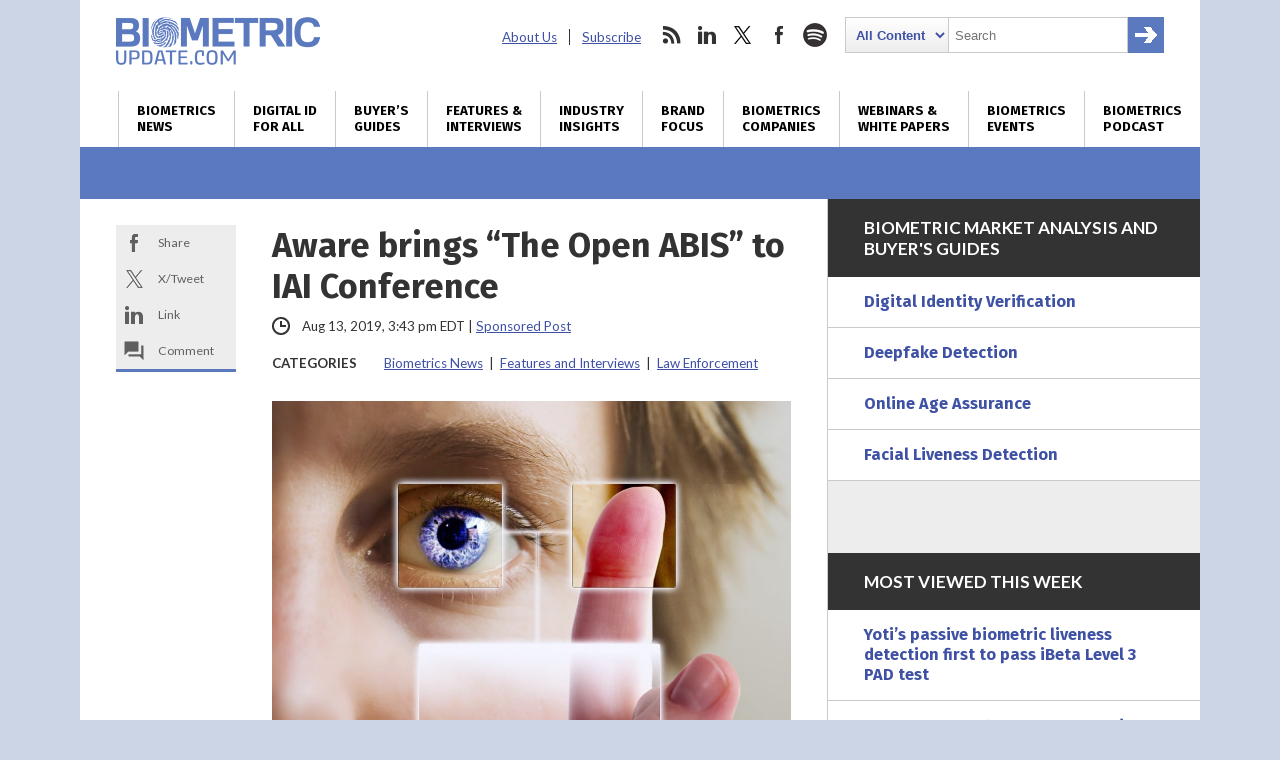

--- FILE ---
content_type: text/html; charset=UTF-8
request_url: https://www.biometricupdate.com/201908/aware-brings-the-open-abis-to-iai-conference
body_size: 29226
content:
<!DOCTYPE html>
<html dir="ltr" lang="en-US" prefix="og: https://ogp.me/ns#" class="no-js no-svg">
<head>
	
<meta charset="UTF-8">
<meta name="viewport" content="width=device-width, initial-scale=1">
<meta http-equiv="X-UA-Compatible" content="IE=edge">
<meta name="rating" content="general">


<script>
window.ga=window.ga||function(){(ga.q=ga.q||[]).push(arguments)};ga.l=+new Date;
ga('create', 'UA-31647229-1', 'auto');
ga('send', 'pageview');
</script>
<script async src='https://www.google-analytics.com/analytics.js'></script>


<script async src="https://www.googletagmanager.com/gtag/js?id=G-09TGMSMN9P"></script>
<script>
  window.dataLayer = window.dataLayer || [];
  function gtag(){dataLayer.push(arguments);}
  gtag('js', new Date());

  gtag('config', 'G-09TGMSMN9P');
</script>


	<script async src="https://securepubads.g.doubleclick.net/tag/js/gpt.js"></script>
	<script>
	window.googletag = window.googletag || {cmd: []};
	googletag.cmd.push(function() {
		googletag.defineSlot('/22228962824/biometricupdate.com', ['fluid'], 'adtop').setTargeting('pos', ['top']).addService(googletag.pubads());
		googletag.defineSlot('/22228962824/biometricupdate.com', ['fluid'], 'adbottom').setTargeting('pos', ['bottom']).addService(googletag.pubads());
		// googletag.pubads().enableSingleRequest();
		googletag.enableServices();
	});
	</script>
	<style type="text/css">
		#ad1gsm { margin:auto ; text-align:center }
	</style>

<link rel="apple-touch-icon" sizes="57x57" href="/favicon/apple-icon-57x57.png">
<link rel="apple-touch-icon" sizes="60x60" href="/favicon/apple-icon-60x60.png">
<link rel="apple-touch-icon" sizes="72x72" href="/favicon/apple-icon-72x72.png">
<link rel="apple-touch-icon" sizes="76x76" href="/favicon/apple-icon-76x76.png">
<link rel="apple-touch-icon" sizes="114x114" href="/favicon/apple-icon-114x114.png">
<link rel="apple-touch-icon" sizes="120x120" href="/favicon/apple-icon-120x120.png">
<link rel="apple-touch-icon" sizes="144x144" href="/favicon/apple-icon-144x144.png">
<link rel="apple-touch-icon" sizes="152x152" href="/favicon/apple-icon-152x152.png">
<link rel="apple-touch-icon" sizes="180x180" href="/favicon/apple-icon-180x180.png">
<link rel="icon" type="image/png" sizes="192x192"  href="/favicon/android-icon-192x192.png">
<link rel="icon" type="image/png" sizes="32x32" href="/favicon/favicon-32x32.png">
<link rel="icon" type="image/png" sizes="96x96" href="/favicon/favicon-96x96.png">
<link rel="icon" type="image/png" sizes="16x16" href="/favicon/favicon-16x16.png">
<link rel="manifest" href="/favicon/manifest.json">
<meta name="msapplication-TileColor" content="#ffffff">
<meta name="msapplication-TileImage" content="/favicon/ms-icon-144x144.png">
<meta name="theme-color" content="#ffffff">
<link rel="preconnect" href="https://fonts.googleapis.com">
<link rel="preconnect" href="https://fonts.gstatic.com" crossorigin>
<link href="https://fonts.googleapis.com/css2?family=Fira+Sans:wght@400;700&family=Lato:ital,wght@0,400;0,700;0,900;1,400;1,700&display=swap" rel="stylesheet">
<link rel="profile" href="http://gmpg.org/xfn/11">


<title>Aware brings “The Open ABIS” to IAI Conference | Biometric Update</title>
<link data-rocket-prefetch href="https://www.gstatic.com" rel="dns-prefetch">
<link data-rocket-prefetch href="https://connect.facebook.net" rel="dns-prefetch">
<link data-rocket-prefetch href="https://www.google-analytics.com" rel="dns-prefetch">
<link data-rocket-prefetch href="https://www.googletagmanager.com" rel="dns-prefetch">
<link data-rocket-prefetch href="https://securepubads.g.doubleclick.net" rel="dns-prefetch">
<link data-rocket-prefetch href="https://fonts.googleapis.com" rel="dns-prefetch">
<link data-rocket-prefetch href="https://jetpack.wordpress.com" rel="dns-prefetch">
<link data-rocket-prefetch href="https://www.google.com" rel="dns-prefetch">
<link data-rocket-prefetch href="https://stats.wp.com" rel="dns-prefetch"><link rel="preload" data-rocket-preload as="image" href="https://d1sr9z1pdl3mb7.cloudfront.net/wp-content/uploads/2013/01/25185029/Biometrics01-1024x742.jpg" fetchpriority="high">

		
	<meta name="description" content="Aware is presenting its new automated biometric identification system to the law enforcement community at the upcoming IAI International Educational Conference." />
	<meta name="robots" content="max-image-preview:large" />
	<meta name="author" content="Sponsored Post"/>
	<meta name="msvalidate.01" content="37DAF50D768AB3DDD4F101B413D98584" />
	<link rel="canonical" href="https://www.biometricupdate.com/201908/aware-brings-the-open-abis-to-iai-conference" />
	
		<meta property="og:locale" content="en_US" />
		<meta property="og:site_name" content="Biometric Update | Biometrics News, Companies and Explainers" />
		<meta property="og:type" content="article" />
		<meta property="og:title" content="Aware brings “The Open ABIS” to IAI Conference | Biometric Update" />
		<meta property="og:description" content="Aware is presenting its new automated biometric identification system to the law enforcement community at the upcoming IAI International Educational Conference." />
		<meta property="og:url" content="https://www.biometricupdate.com/201908/aware-brings-the-open-abis-to-iai-conference" />
		<meta property="og:image" content="https://d1sr9z1pdl3mb7.cloudfront.net/wp-content/uploads/2013/01/25185029/Biometrics01.jpg" />
		<meta property="og:image:secure_url" content="https://d1sr9z1pdl3mb7.cloudfront.net/wp-content/uploads/2013/01/25185029/Biometrics01.jpg" />
		<meta property="og:image:width" content="1024" />
		<meta property="og:image:height" content="742" />
		<meta property="article:published_time" content="2019-08-13T19:43:32+00:00" />
		<meta property="article:modified_time" content="2026-01-08T23:19:18+00:00" />
		<meta property="article:publisher" content="https://www.facebook.com/BiometricUpdate" />
		<meta name="twitter:card" content="summary_large_image" />
		<meta name="twitter:site" content="@BiometricUpdate" />
		<meta name="twitter:title" content="Aware brings “The Open ABIS” to IAI Conference | Biometric Update" />
		<meta name="twitter:description" content="Aware is presenting its new automated biometric identification system to the law enforcement community at the upcoming IAI International Educational Conference." />
		<meta name="twitter:creator" content="@BiometricUpdate" />
		<meta name="twitter:image" content="https://d1sr9z1pdl3mb7.cloudfront.net/wp-content/uploads/2013/01/25185029/Biometrics01.jpg" />
		

<link rel='dns-prefetch' href='//dc6k1alk91llc.cloudfront.net' />
<link rel='dns-prefetch' href='//secure.gravatar.com' />
<link rel='dns-prefetch' href='//www.google.com' />
<link rel='dns-prefetch' href='//stats.wp.com' />
<link rel='dns-prefetch' href='//fonts.googleapis.com' />
<link rel='dns-prefetch' href='//v0.wordpress.com' />
<link rel='dns-prefetch' href='//jetpack.wordpress.com' />
<link rel='dns-prefetch' href='//s0.wp.com' />
<link rel='dns-prefetch' href='//public-api.wordpress.com' />
<link rel='dns-prefetch' href='//0.gravatar.com' />
<link rel='dns-prefetch' href='//1.gravatar.com' />
<link rel='dns-prefetch' href='//2.gravatar.com' />
<link rel='preconnect' href='//c0.wp.com' />
<link rel="alternate" title="oEmbed (JSON)" type="application/json+oembed" href="https://www.biometricupdate.com/wp-json/oembed/1.0/embed?url=https%3A%2F%2Fwww.biometricupdate.com%2F201908%2Faware-brings-the-open-abis-to-iai-conference" />
<link rel="alternate" title="oEmbed (XML)" type="text/xml+oembed" href="https://www.biometricupdate.com/wp-json/oembed/1.0/embed?url=https%3A%2F%2Fwww.biometricupdate.com%2F201908%2Faware-brings-the-open-abis-to-iai-conference&#038;format=xml" />
<style id='wp-img-auto-sizes-contain-inline-css' type='text/css'>
img:is([sizes=auto i],[sizes^="auto," i]){contain-intrinsic-size:3000px 1500px}
/*# sourceURL=wp-img-auto-sizes-contain-inline-css */
</style>
<link data-minify="1" rel='stylesheet' id='wp-components-css' href='https://www.biometricupdate.com/wp-content/cache/min/1/c/6.9/wp-includes/css/dist/components/style.min.css?ver=1764790380' type='text/css' media='all' />
<link data-minify="1" rel='stylesheet' id='wp-preferences-css' href='https://www.biometricupdate.com/wp-content/cache/min/1/c/6.9/wp-includes/css/dist/preferences/style.min.css?ver=1764790380' type='text/css' media='all' />
<link data-minify="1" rel='stylesheet' id='wp-block-editor-css' href='https://www.biometricupdate.com/wp-content/cache/min/1/c/6.9/wp-includes/css/dist/block-editor/style.min.css?ver=1764790380' type='text/css' media='all' />
<link data-minify="1" rel='stylesheet' id='popup-maker-block-library-style-css' href='https://www.biometricupdate.com/wp-content/cache/min/1/wp-content/plugins/popup-maker/dist/packages/block-library-style.css?ver=1762226424' type='text/css' media='all' />
<link data-minify="1" rel='stylesheet' id='theme-styles-css' href='https://www.biometricupdate.com/wp-content/cache/min/1/wp-content/themes/bu/style.css?ver=1762226424' type='text/css' media='all' />
<link rel='stylesheet' id='wpb-google-fonts-css' href='https://fonts.googleapis.com/css?family=Open+Sans%3A300%2C300i%2C700%2C700i&#038;ver=6.9' type='text/css' media='all' />
<link data-minify="1" rel='stylesheet' id='tablepress-default-css' href='https://www.biometricupdate.com/wp-content/cache/min/1/wp-content/plugins/tablepress/css/build/default.css?ver=1762226424' type='text/css' media='all' />
<script data-minify="1" type="text/javascript" src="https://www.biometricupdate.com/wp-content/cache/min/1/jquery-latest.min.js?ver=1762226424" id="custom-jquery-js"></script>
<script data-minify="1" type="text/javascript" src="https://www.biometricupdate.com/wp-content/cache/min/1/wp-content/plugins/stock-market-ticker/assets/stockdio-wp.js?ver=1762226424" id="customStockdioJs-js"></script>
<link rel="https://api.w.org/" href="https://www.biometricupdate.com/wp-json/" /><link rel="alternate" title="JSON" type="application/json" href="https://www.biometricupdate.com/wp-json/wp/v2/posts/101740" />	<style>img#wpstats{display:none}</style>
		

<script>(function() {
var _fbq = window._fbq || (window._fbq = []);
if (!_fbq.loaded) {
var fbds = document.createElement('script');
fbds.async = true;
fbds.src = '//connect.facebook.net/en_US/fbds.js';
var s = document.getElementsByTagName('script')[0];
s.parentNode.insertBefore(fbds, s);
_fbq.loaded = true;
}
})();
window._fbq = window._fbq || [];
window._fbq.push(['track', '6024262178418', {'value':'0.01','currency':'CAD'}]);
</script>
<noscript><img height="1" width="1" alt="FB pixel" style="display:none" src="https://www.facebook.com/tr?ev=6024262178418&amp;cd[value]=0.01&amp;cd[currency]=CAD&amp;noscript=1" /></noscript>

<script type="application/ld+json">
{
	"@context": "https://schema.org",
	"@type": "NewsArticle",
	"headline": "Aware brings “The Open ABIS” to IAI Conference",
	"image": [
		"https://d1sr9z1pdl3mb7.cloudfront.net/wp-content/uploads/2013/01/25185029/Biometrics01-1024x742.jpg"
	],
	"datePublished": "2019-08-13T15:43:32-0500",
	"dateModified": "2026-01-08T18:19:18-0500",
	"author": [{
		"@type": "Person",
		"name": "Sponsored Post",
		"url": "https://www.biometricupdate.com/author/brandfocus"
	}],
	"mainEntityOfPage": "true",
	"articleSection": "Biometrics News,Features and Interviews,Law Enforcement",
	"articleBody": "Aware is presenting its new automated biometric identification system (ABIS) to the law enforcement community at the IAI International Educational Conference this week with the expectation of new partnerships during fiscal 2019. The company calls AwareABIS “The Open ABIS,” due to its flexibility, which it gets from running on Aware’s BioSP (Biometric Services Platform).The capabilities proven by the company’s market-leading BioSP make up the core of AwareABIS, Aware VP of Marketing and Product David Benini told Biometric Update in an interview. These capabilities include its modular architecture, rich web services, easily configured workflows, unlimited data access, and support for the user’s choice of algorithms. BioSP is used by the U.S. Department of Defense, UK government agencies, and other large organizations around the world to integrate disparate biometric systems, among other applications.Building on BioSP’s core functionality, AwareABIS offers a full suite of features for criminal investigation applications, and integrates Aware’s NIST-tested Nexa algorithms, or algorithms from third-party providers. AwareABIS is designed to enable government agencies to run large-scale biometric identification and deduplication projects, with fingerprint, face, iris, or a combination of modalities.What makes a good ABIS?There are a number of ABIS offerings on the market, but as technology evolves, the standards they are judged by and their key differentiators change.Government ID and law enforcement agencies need to judge an ABIS on biometric performance. Matching accuracy must meet the necessary standards, and speed must be sufficient to deliver timely results and run on as few servers as possible.“More and more, though, agencies around the world are finding that that biometric performance is only a part of the capability they need,” Benini explains. “An ABIS should be extensible, able to evolve to accommodate future functionality needs, integrations, and technology advances.”In addition to meeting future needs and allowing for expansion, placing greater weight on systems that are flexible is also related to the common problem of vendor lock-in. The data format or system architecture of some ABIS products prevents the customer from using multiple vendors, or switching from one provider to another without losing the existing database.Tools customers may require in an ABIS include latent fingerprint analysis, face analysis, and automated reporting capabilities.Aware at IAIIdentification experts from across the law enforcement community are gathering at this week&#039;s 104th IAI (International Association for Identification) International Educational Conference, August 11 to 17 in Reno, Nevada, and Aware is taking the opportunity to engage with the community as a sponsor. IAI is a massive conference of forensic evidence and crime scene processing professionals, and enables the company to communicate directly with ABIS users and agency decision-makers, as well as showcase its new AwareABIS.“It’s the preeminent event for the forensics community, including fingerprint and facial identification,” Benini says. “The IAI International Educational Conference is a great opportunity to show AwareABIS to the people who will use it, but also for us to continue learning from them.”Benini is confident that law enforcement officials will recognize the benefit of some of AwareABIS’ capabilities, such as the cluster computing platform Astra, which enables fast, scalable, and reliable system performance with searches even against databases with tens of millions of records.FingerprintWorkbenchThe AwareABIS workstation applications are designed to make the job of forensic analysts easier, according to Benini, with support for a complete range of intuitive workflows, including print registration, queue management, latent match charting and decision verification, along with all of the tools examiners need for efficient and effective task performance, for controlling brightness, contrast, and gamma correction, and running frequency analysis.FingerprintWorkbench enables latent fingerprint examination, and enables review of tenprints and palm prints, along with report publication. Latent prints can be compared to other latents, tenprints, or palms, and tenprints can be compared to each other or latent prints.FaceWorkbenchThe AwareABIS client application for the face modality, FaceWorkBench, likewise enables a range of workflows, including searches of single or bulk submissions, and integrated training operations.Benini says the market-leading solution takes in guidelines and best practices Aware has picked up in recent work with the U.S. government, international standards bodies, and independent forensics associations, including FISWG (Facial Identification Scientific Working Group) best practices.FaceWorkbench also features a rich set of analysis tools including image overlay, blending, splitting and stacking. Reports are automatically generated to document the steps and best practices used and present them clearly for use in legal procedures.Aware has already built a reputation and relationships with a significant number of agencies from governments around the world. By building the company’s core technologies into a complete, flexible ABIS with advanced features and the innovative Workbench applications, Benini says Aware is perfectly positioned to stand out at the IAI event, and deliver its leading biometric technologies to the law enforcement community.",
	"publisher": {
		"@type": "Organization",
		"name": "BiometricUpdate.com",
		"logo": {
			"@type": "imageObject",
			"url": "https://www.biometricupdate.com/",
			"contentUrl": "https://www.biometricupdate.com/wp-content/themes/bu/img/biometric-update-16x9.png"
		}
	},
	"isAccessibleForFree": true
}

</script>
	
	
<style id="rocket-lazyrender-inline-css">[data-wpr-lazyrender] {content-visibility: auto;}</style><meta name="generator" content="WP Rocket 3.20.3" data-wpr-features="wpr_minify_js wpr_preconnect_external_domains wpr_automatic_lazy_rendering wpr_oci wpr_minify_css wpr_desktop" /></head>

<body class="wp-singular post-template-default single single-post postid-101740 single-format-standard wp-theme-bu"><div  id="fb-root"></div>

<header  class="max-outer">
	<div  class="inner h-l-36 h-r-36 v-t-24">
		<a href="#" class="menubtn closed" onclick="ga('send', 'event', 'Navigation', 'Open Mobile Menu');">
			<span></span>
			<span></span>
			<span></span>
		</a>
		<a href="/" class="logo v-b-18"><img src="https://www.biometricupdate.com/wp-content/themes/bu/img/biometric-update-logo.png" alt="BiometricUpdate.com" height="48" width="204" onclick="ga('send', 'event', 'Navigation', 'Return Home', 'Header Logo');"></a>
		<nav class="secondary">
			<ul id="menu-secondary-header-menu" class=""><li id="menu-item-35443" class="menu-item menu-item-type-post_type menu-item-object-page menu-item-35443"><a href="https://www.biometricupdate.com/about-us">About Us</a></li>
<li id="menu-item-59857" class="menu-item menu-item-type-post_type menu-item-object-page menu-item-59857"><a href="https://www.biometricupdate.com/newsletter">Subscribe</a></li>
</ul>			<ul>
				<li class="social rss">
					<a href="http://feeds.feedburner.com/biometricupdate" onclick="ga('send', 'event', 'Social Media', 'Visit Site', 'RSS');">rss</a>
				</li>				<li class="social linkedin">
					<a href="https://www.linkedin.com/company/biometric-update/" onclick="ga('send', 'event', 'Social Media', 'Visit Site', 'LinkedIn');">linkedin</a>
				</li>				<li class="social twitter">
					<a href="https://twitter.com/biometricupdate" onclick="ga('send', 'event', 'Social Media', 'Visit Site', 'Twitter');">twitter</a>
				</li>				<li class="social facebook">
					<a href="https://www.facebook.com/BiometricUpdate/" onclick="ga('send', 'event', 'Social Media', 'Visit Site', 'Facebook');">facebook</a>
				</li>								<li class="social spotify">
					<a href="https://open.spotify.com/show/1K8w7B8DIdoNn9WqaEOBKe" onclick="ga('send', 'event', 'Social Media', 'Visit Site', 'Spotify');">spotify</a>
				</li>				<li class="search">
					

<form role="search" method="get" class="search-form" action="https://www.biometricupdate.com/">
	<label for="search-form-697a419b32d2a">
		<span class="screen-reader-text">Search for:</span>
	</label>
	<select name="posttype" class="search-cat">
		<option value="all">All Content</option>
		<option value="companies">Companies</option>
	</select>
		<input type="search" id="search-form-697a419b32d2a" class="search-field" placeholder="Search" value="" name="s" />
	<button type="submit" class="search-submit"><span class="screen-reader-text">Search</span></button>
</form>
				</li>
			</ul>
		</nav>
	</div>
	<nav class="primary v-t-12">
		<a href="#" class="menubtn open" onclick="ga('send', 'event', 'Navigation', 'Close Mobile Menu');">
			<span></span>
			<span></span>
			<span></span>
		</a>
		<div class="menu-main-container"><ul id="menu-main" class="inner"><li id="menu-item-11766" class="menu-item menu-item-type-taxonomy menu-item-object-category current-post-ancestor current-menu-parent current-post-parent menu-item-has-children menu-item-11766"><a href="https://www.biometricupdate.com/biometric-news" title="Daily biometrics news and interviews">Biometrics<br> News</a>
<ul class="sub-menu">
	<li id="menu-item-173915" class="menu-item menu-item-type-taxonomy menu-item-object-category current-post-ancestor current-menu-parent current-post-parent menu-item-173915"><a href="https://www.biometricupdate.com/biometric-news">All Biometrics News</a></li>
	<li id="menu-item-11767" class="menu-item menu-item-type-taxonomy menu-item-object-category menu-item-11767"><a href="https://www.biometricupdate.com/biometric-news/access-control-biometric-articles">Access Control</a></li>
	<li id="menu-item-215296" class="menu-item menu-item-type-taxonomy menu-item-object-category menu-item-215296"><a href="https://www.biometricupdate.com/biometric-news/age-assurance">Age Assurance</a></li>
	<li id="menu-item-221146" class="menu-item menu-item-type-taxonomy menu-item-object-category menu-item-221146"><a href="https://www.biometricupdate.com/biometric-news/industry-analysis">Industry Analysis</a></li>
	<li id="menu-item-11768" class="menu-item menu-item-type-taxonomy menu-item-object-category menu-item-11768"><a href="https://www.biometricupdate.com/biometric-news/behavioral-biometric-news-articles">Behavioral Biometrics</a></li>
	<li id="menu-item-11769" class="menu-item menu-item-type-taxonomy menu-item-object-category menu-item-11769"><a href="https://www.biometricupdate.com/biometric-news/biometric-research-and-development">Biometric R&amp;D</a></li>
	<li id="menu-item-213968" class="menu-item menu-item-type-post_type menu-item-object-page menu-item-213968"><a href="https://www.biometricupdate.com/biometrics-stock-market">Biometrics Stocks</a></li>
	<li id="menu-item-11771" class="menu-item menu-item-type-taxonomy menu-item-object-category menu-item-11771"><a href="https://www.biometricupdate.com/biometric-news/border-security">Border and Port Security</a></li>
	<li id="menu-item-11772" class="menu-item menu-item-type-taxonomy menu-item-object-category menu-item-11772"><a href="https://www.biometricupdate.com/biometric-news/civil-id">Civil / National ID</a></li>
	<li id="menu-item-11773" class="menu-item menu-item-type-taxonomy menu-item-object-category menu-item-11773"><a href="https://www.biometricupdate.com/biometric-news/commercial-applications">Commercial Applications</a></li>
	<li id="menu-item-11774" class="menu-item menu-item-type-taxonomy menu-item-object-category menu-item-11774"><a href="https://www.biometricupdate.com/biometric-news/consumer-residential">Consumer Electronics</a></li>
	<li id="menu-item-96546" class="menu-item menu-item-type-taxonomy menu-item-object-category menu-item-96546"><a href="https://www.biometricupdate.com/id-for-all">Developing Nations</a></li>
	<li id="menu-item-11776" class="menu-item menu-item-type-taxonomy menu-item-object-category menu-item-11776"><a href="https://www.biometricupdate.com/biometric-news/elections-biometric-news">Elections</a></li>
	<li id="menu-item-11777" class="menu-item menu-item-type-taxonomy menu-item-object-category menu-item-11777"><a href="https://www.biometricupdate.com/biometric-news/facial-recognition-biometric-articles">Facial Recognition</a></li>
	<li id="menu-item-11778" class="menu-item menu-item-type-taxonomy menu-item-object-category menu-item-11778"><a href="https://www.biometricupdate.com/biometric-news/financial-services">Financial Services</a></li>
	<li id="menu-item-11779" class="menu-item menu-item-type-taxonomy menu-item-object-category menu-item-11779"><a href="https://www.biometricupdate.com/biometric-news/fingerprint-recognition">Fingerprint Recognition</a></li>
	<li id="menu-item-11780" class="menu-item menu-item-type-taxonomy menu-item-object-category menu-item-11780"><a href="https://www.biometricupdate.com/biometric-news/government-purchasing">Government Services</a></li>
	<li id="menu-item-11781" class="menu-item menu-item-type-taxonomy menu-item-object-category menu-item-11781"><a href="https://www.biometricupdate.com/biometric-news/healthcare-biometrics">Healthcare Biometrics</a></li>
	<li id="menu-item-96547" class="menu-item menu-item-type-taxonomy menu-item-object-category menu-item-96547"><a href="https://www.biometricupdate.com/biometrics-blogs">Industry Insights</a></li>
	<li id="menu-item-96544" class="menu-item menu-item-type-taxonomy menu-item-object-category current-post-ancestor current-menu-parent current-post-parent menu-item-96544"><a href="https://www.biometricupdate.com/biometric-news/interviews">Interviews</a></li>
	<li id="menu-item-11783" class="menu-item menu-item-type-taxonomy menu-item-object-category menu-item-11783"><a href="https://www.biometricupdate.com/biometric-news/iris-eye-biometric-articles">Iris / Eye Recognition</a></li>
	<li id="menu-item-11784" class="menu-item menu-item-type-taxonomy menu-item-object-category current-post-ancestor current-menu-parent current-post-parent menu-item-11784"><a href="https://www.biometricupdate.com/biometric-news/law-enforcement">Law Enforcement</a></li>
	<li id="menu-item-129233" class="menu-item menu-item-type-taxonomy menu-item-object-category menu-item-129233"><a href="https://www.biometricupdate.com/biometric-news/liveness-detection">Liveness Detection</a></li>
	<li id="menu-item-76407" class="menu-item menu-item-type-taxonomy menu-item-object-category menu-item-76407"><a href="https://www.biometricupdate.com/biometric-news/biometric-research">Market Research</a></li>
	<li id="menu-item-11785" class="menu-item menu-item-type-taxonomy menu-item-object-category menu-item-11785"><a href="https://www.biometricupdate.com/biometric-news/military-applications">Military Applications</a></li>
	<li id="menu-item-11786" class="menu-item menu-item-type-taxonomy menu-item-object-category menu-item-11786"><a href="https://www.biometricupdate.com/biometric-news/mobile-biometric-news">Mobile Biometrics</a></li>
	<li id="menu-item-11787" class="menu-item menu-item-type-taxonomy menu-item-object-category menu-item-11787"><a href="https://www.biometricupdate.com/biometric-news/school">Schools</a></li>
	<li id="menu-item-11788" class="menu-item menu-item-type-taxonomy menu-item-object-category menu-item-11788"><a href="https://www.biometricupdate.com/biometric-news/surveillance-biometric-articles">Surveillance</a></li>
	<li id="menu-item-11789" class="menu-item menu-item-type-taxonomy menu-item-object-category menu-item-11789"><a href="https://www.biometricupdate.com/biometric-news/trade-notes">Trade Notes</a></li>
	<li id="menu-item-11790" class="menu-item menu-item-type-taxonomy menu-item-object-category menu-item-11790"><a href="https://www.biometricupdate.com/biometric-news/voice-verification">Voice Biometrics</a></li>
	<li id="menu-item-15127" class="menu-item menu-item-type-taxonomy menu-item-object-category menu-item-15127"><a href="https://www.biometricupdate.com/biometric-news/wearables-biometric-news">Wearable Technology</a></li>
	<li id="menu-item-11791" class="menu-item menu-item-type-taxonomy menu-item-object-category menu-item-11791"><a href="https://www.biometricupdate.com/biometric-news/workforce-management-biometric-news">Workforce Management</a></li>
</ul>
</li>
<li id="menu-item-96537" class="menu-item menu-item-type-post_type menu-item-object-page menu-item-96537"><a href="https://www.biometricupdate.com/digital-id-biometrics-developing-nations" title="Biometrics and digital ID initiatives in developing nations">Digital ID <br>for All</a></li>
<li id="menu-item-297117" class="menu-item menu-item-type-post_type menu-item-object-page menu-item-297117"><a href="https://www.biometricupdate.com/biometrics-buyers-guides-and-market-analysis" title="Market reports, forecasts, buyer&#8217;s guides">Buyer&#8217;s <br>Guides</a></li>
<li id="menu-item-76408" class="menu-item menu-item-type-taxonomy menu-item-object-category current-post-ancestor current-menu-parent current-post-parent menu-item-76408"><a href="https://www.biometricupdate.com/biometric-news/interviews" title="Features, interviews and special reports">Features &#038; <br>Interviews</a></li>
<li id="menu-item-12235" class="menu-item menu-item-type-custom menu-item-object-custom menu-item-12235"><a href="/biometrics-blogs" title="Guest posts written by biometrics industry experts ">Industry <br>Insights</a></li>
<li id="menu-item-23460" class="menu-item menu-item-type-taxonomy menu-item-object-category menu-item-23460"><a href="https://www.biometricupdate.com/brand-focus" title="Biometrics marketplace brand focus">Brand <br>Focus</a></li>
<li id="menu-item-11796" class="menu-item menu-item-type-post_type menu-item-object-page menu-item-has-children menu-item-11796"><a href="https://www.biometricupdate.com/service-directory" title="Biometrics companies, solutions and applications">Biometrics <br>Companies</a>
<ul class="sub-menu">
	<li id="menu-item-318445" class="menu-item menu-item-type-post_type menu-item-object-page menu-item-318445"><a href="https://www.biometricupdate.com/biometrics-buyers-guides-and-market-analysis">Buyer’s Guides</a></li>
	<li id="menu-item-59751" class="menu-item menu-item-type-post_type menu-item-object-page menu-item-59751"><a href="https://www.biometricupdate.com/service-directory">All Categories</a></li>
	<li id="menu-item-11794" class="menu-item menu-item-type-post_type menu-item-object-page menu-item-11794"><a href="https://www.biometricupdate.com/biometric-companies">Biometrics Companies</a></li>
	<li id="menu-item-59877" class="menu-item menu-item-type-taxonomy menu-item-object-biocategory menu-item-59877"><a href="https://www.biometricupdate.com/service-directory/access-control">Access Control</a></li>
	<li id="menu-item-217958" class="menu-item menu-item-type-taxonomy menu-item-object-biocategory menu-item-217958"><a href="https://www.biometricupdate.com/service-directory/age-verification">Age Verification</a></li>
	<li id="menu-item-59883" class="menu-item menu-item-type-taxonomy menu-item-object-biocategory menu-item-59883"><a href="https://www.biometricupdate.com/service-directory/behavioral-biometrics">Behavioral Biometrics</a></li>
	<li id="menu-item-59890" class="menu-item menu-item-type-taxonomy menu-item-object-biocategory menu-item-59890"><a href="https://www.biometricupdate.com/service-directory/biometric-cards">Biometric Cards</a></li>
	<li id="menu-item-59878" class="menu-item menu-item-type-taxonomy menu-item-object-biocategory menu-item-59878"><a href="https://www.biometricupdate.com/service-directory/biometric-consultants">Biometrics Consulting</a></li>
	<li id="menu-item-59888" class="menu-item menu-item-type-taxonomy menu-item-object-biocategory menu-item-59888"><a href="https://www.biometricupdate.com/service-directory/biometric-payment">Biometric Payment</a></li>
	<li id="menu-item-59885" class="menu-item menu-item-type-taxonomy menu-item-object-biocategory menu-item-59885"><a href="https://www.biometricupdate.com/service-directory/biometric-software">Biometric Software</a></li>
	<li id="menu-item-191110" class="menu-item menu-item-type-taxonomy menu-item-object-biocategory menu-item-191110"><a href="https://www.biometricupdate.com/service-directory/biometric-testing">Biometric Testing</a></li>
	<li id="menu-item-126661" class="menu-item menu-item-type-taxonomy menu-item-object-biocategory menu-item-126661"><a href="https://www.biometricupdate.com/service-directory/border-management">Border Management</a></li>
	<li id="menu-item-59879" class="menu-item menu-item-type-taxonomy menu-item-object-biocategory menu-item-59879"><a href="https://www.biometricupdate.com/service-directory/civil-id">Civil ID</a></li>
	<li id="menu-item-59880" class="menu-item menu-item-type-taxonomy menu-item-object-biocategory menu-item-59880"><a href="https://www.biometricupdate.com/service-directory/criminal-id">Criminal ID</a></li>
	<li id="menu-item-309361" class="menu-item menu-item-type-taxonomy menu-item-object-biocategory menu-item-309361"><a href="https://www.biometricupdate.com/service-directory/deepfake-detection">Deepfake Detection</a></li>
	<li id="menu-item-126662" class="menu-item menu-item-type-taxonomy menu-item-object-biocategory menu-item-126662"><a href="https://www.biometricupdate.com/service-directory/digital-identification">Digital Identification</a></li>
	<li id="menu-item-257300" class="menu-item menu-item-type-taxonomy menu-item-object-biocategory menu-item-257300"><a href="https://www.biometricupdate.com/service-directory/document-verification">Document Verification</a></li>
	<li id="menu-item-59881" class="menu-item menu-item-type-taxonomy menu-item-object-biocategory menu-item-59881"><a href="https://www.biometricupdate.com/service-directory/facial-recognition">Facial Recognition</a></li>
	<li id="menu-item-59882" class="menu-item menu-item-type-taxonomy menu-item-object-biocategory menu-item-59882"><a href="https://www.biometricupdate.com/service-directory/fingerprint-recognition">Fingerprint Recognition</a></li>
	<li id="menu-item-257504" class="menu-item menu-item-type-taxonomy menu-item-object-biocategory menu-item-257504"><a href="https://www.biometricupdate.com/service-directory/identity-proofing">Identity Proofing</a></li>
	<li id="menu-item-242038" class="menu-item menu-item-type-taxonomy menu-item-object-biocategory menu-item-242038"><a href="https://www.biometricupdate.com/service-directory/industry-organizations">Industry Organizations</a></li>
	<li id="menu-item-59884" class="menu-item menu-item-type-taxonomy menu-item-object-biocategory menu-item-59884"><a href="https://www.biometricupdate.com/service-directory/iris-eye">Iris / Eye Recognition</a></li>
	<li id="menu-item-126663" class="menu-item menu-item-type-taxonomy menu-item-object-biocategory menu-item-126663"><a href="https://www.biometricupdate.com/service-directory/liveness-detection">Liveness Detection</a></li>
	<li id="menu-item-59886" class="menu-item menu-item-type-taxonomy menu-item-object-biocategory menu-item-59886"><a href="https://www.biometricupdate.com/service-directory/mobile-biometrics">Mobile Biometrics</a></li>
	<li id="menu-item-257301" class="menu-item menu-item-type-taxonomy menu-item-object-biocategory menu-item-257301"><a href="https://www.biometricupdate.com/service-directory/selfie-biometrics">Selfie Biometrics</a></li>
	<li id="menu-item-59891" class="menu-item menu-item-type-taxonomy menu-item-object-biocategory menu-item-59891"><a href="https://www.biometricupdate.com/service-directory/surveillance">Surveillance</a></li>
	<li id="menu-item-59892" class="menu-item menu-item-type-taxonomy menu-item-object-biocategory menu-item-59892"><a href="https://www.biometricupdate.com/service-directory/vein-recognition">Vein Recognition</a></li>
	<li id="menu-item-59893" class="menu-item menu-item-type-taxonomy menu-item-object-biocategory menu-item-59893"><a href="https://www.biometricupdate.com/service-directory/voice-biometrics">Voice Biometrics</a></li>
	<li id="menu-item-59894" class="menu-item menu-item-type-taxonomy menu-item-object-biocategory menu-item-59894"><a href="https://www.biometricupdate.com/service-directory/workforce-management">Workforce Management</a></li>
	<li id="menu-item-11795" class="menu-item menu-item-type-post_type menu-item-object-page menu-item-11795"><a href="https://www.biometricupdate.com/biometric-companies/get-your-company-listed"><strong>Get Your Company Listed</strong></a></li>
	<li id="menu-item-134390" class="menu-item menu-item-type-post_type menu-item-object-page menu-item-134390"><a href="https://www.biometricupdate.com/request-a-quote">Request a Quote</a></li>
</ul>
</li>
<li id="menu-item-198869" class="menu-item menu-item-type-post_type menu-item-object-page menu-item-has-children menu-item-198869"><a href="https://www.biometricupdate.com/resources-white-papers-webinars-and-explainers" title="Resources: White Papers, Webinars and Explainers">Webinars &#038; <br>White Papers</a>
<ul class="sub-menu">
	<li id="menu-item-297739" class="menu-item menu-item-type-taxonomy menu-item-object-category menu-item-297739"><a href="https://www.biometricupdate.com/biometric-articles">Explaining Biometrics</a></li>
	<li id="menu-item-297118" class="menu-item menu-item-type-taxonomy menu-item-object-category menu-item-297118"><a href="https://www.biometricupdate.com/on-demand">On-demand Webinars</a></li>
	<li id="menu-item-297119" class="menu-item menu-item-type-taxonomy menu-item-object-category menu-item-297119"><a href="https://www.biometricupdate.com/white-papers">White Papers and Reports</a></li>
	<li id="menu-item-297120" class="menu-item menu-item-type-taxonomy menu-item-object-category menu-item-297120"><a href="https://www.biometricupdate.com/white-papers/case-studies">Case Studies</a></li>
	<li id="menu-item-296270" class="menu-item menu-item-type-custom menu-item-object-custom menu-item-296270"><a href="https://www.biometricupdate.com/202403/protect-your-business-and-customers-from-threat-of-account-fraud">Account Fraud</a></li>
	<li id="menu-item-296271" class="menu-item menu-item-type-custom menu-item-object-custom menu-item-296271"><a href="https://www.biometricupdate.com/202502/navigating-the-uks-online-safety-act-choosing-the-right-age-verification-tech">Age Assurance</a></li>
	<li id="menu-item-296272" class="menu-item menu-item-type-custom menu-item-object-custom menu-item-296272"><a href="https://www.biometricupdate.com/202501/protecting-contact-centers-from-ai-powered-voice-fraud">AI Voice Fraud</a></li>
	<li id="menu-item-296273" class="menu-item menu-item-type-custom menu-item-object-custom menu-item-296273"><a href="https://www.biometricupdate.com/202412/navigating-the-emerging-apac-market-for-digital-id">APAC Digital ID</a></li>
	<li id="menu-item-296274" class="menu-item menu-item-type-custom menu-item-object-custom menu-item-296274"><a href="https://www.biometricupdate.com/202501/capture-biases-in-fingerprint-systems">Biometric Testing</a></li>
	<li id="menu-item-296275" class="menu-item menu-item-type-custom menu-item-object-custom menu-item-296275"><a href="https://www.biometricupdate.com/202502/understanding-the-new-biometric-device-certification-with-mosip-and-bixelab">MOSIP and Bixelab</a></li>
	<li id="menu-item-296276" class="menu-item menu-item-type-custom menu-item-object-custom menu-item-296276"><a href="https://www.biometricupdate.com/202404/decentralized-identity-for-secure-user-authentication">Decentralized ID</a></li>
	<li id="menu-item-296277" class="menu-item menu-item-type-custom menu-item-object-custom menu-item-296277"><a href="https://www.biometricupdate.com/202503/combatting-video-conferencing-deepfake-fraud">Deepfake Threats</a></li>
	<li id="menu-item-296278" class="menu-item menu-item-type-custom menu-item-object-custom menu-item-296278"><a href="https://www.biometricupdate.com/202503/face-liveness-market-overview">Face Liveness</a></li>
	<li id="menu-item-296279" class="menu-item menu-item-type-custom menu-item-object-custom menu-item-296279"><a href="https://www.biometricupdate.com/202502/beyond-borders-biometric-driven-efficiency-in-travel">Future of Travel</a></li>
	<li id="menu-item-296280" class="menu-item menu-item-type-custom menu-item-object-custom menu-item-296280"><a href="https://www.biometricupdate.com/202502/digital-identity-powering-the-next-wave-of-government-transformation">Government Transformation</a></li>
	<li id="menu-item-296281" class="menu-item menu-item-type-custom menu-item-object-custom menu-item-296281"><a href="https://www.biometricupdate.com/202502/navigating-the-uks-online-safety-act-choosing-the-right-age-verification-tech">Online Safety Act</a></li>
	<li id="menu-item-296282" class="menu-item menu-item-type-custom menu-item-object-custom menu-item-296282"><a href="https://www.biometricupdate.com/202412/exploring-iso-18013-integration-opportunities-and-interoperability-challenges-for-mdls-and-digital-wallets">Exploring ISO 18013</a></li>
	<li id="menu-item-296283" class="menu-item menu-item-type-custom menu-item-object-custom menu-item-296283"><a href="https://www.biometricupdate.com/202408/passkeys-in-the-public-sector-in-depth-with-the-fido-alliance">Public Sector Passkeys</a></li>
</ul>
</li>
<li id="menu-item-59895" class="menu-item menu-item-type-taxonomy menu-item-object-category menu-item-59895"><a href="https://www.biometricupdate.com/biometric-industry-events" title="Trade shows featuring biometrics technology">Biometrics <br>Events</a></li>
<li id="menu-item-297952" class="menu-item menu-item-type-taxonomy menu-item-object-category menu-item-297952"><a href="https://www.biometricupdate.com/biometric-update-podcast" title="Biometric Update Podcast">Biometrics <br>Podcast</a></li>
</ul></div>		<li class="search small">
			

<form role="search" method="get" class="search-form" action="https://www.biometricupdate.com/">
	<label for="search-form-697a419b37dae">
		<span class="screen-reader-text">Search for:</span>
	</label>
	<select name="posttype" class="search-cat">
		<option value="all">All Content</option>
		<option value="companies">Companies</option>
	</select>
		<input type="search" id="search-form-697a419b37dae" class="search-field" placeholder="Search" value="" name="s" />
	<button type="submit" class="search-submit"><span class="screen-reader-text">Search</span></button>
</form>
		</li>
	</nav>
</header>
	
	<div  class="ad ad1 max-outer">
		<div  class="inner vh-36">
			<div  id="adtop">
				<script>
					googletag.cmd.push(function() { googletag.display('adtop'); });
				</script>
			</div>
		</div>
	</div>

<main  class="max-outer">
	<div  class="primary">
		<div  class="h-l-36 h-r-36 v-b-36">

<section class="v-t-36">
	<div class="inner">


	<div class="share large">
		<ul>
			<li class="facebook">
				<a href="https://www.facebook.com/sharer/sharer.php?u=https://www.biometricupdate.com/201908/aware-brings-the-open-abis-to-iai-conference" onclick="ga('send', 'event', 'Social Media', 'Share', 'Facebook');" target="bu_facebook">Share</a>
			</li>
			<li class="twitter">
				<a href="https://twitter.com/intent/tweet?text=Aware brings “The Open ABIS” to IAI Conference&via=BiometricUpdate&url=https://www.biometricupdate.com/201908/aware-brings-the-open-abis-to-iai-conference" onclick="ga('send', 'event', 'Social Media', 'Share', 'Twitter');" target="edge_twitter">X/Tweet</a>
							</li>
			<li class="linkedin">
				<a href="https://www.linkedin.com/shareArticle?mini=true&url=https://www.biometricupdate.com/201908/aware-brings-the-open-abis-to-iai-conference&title=Aware%20brings%20“The%20Open%20ABIS”%20to%20IAI%20Conference&summary=&source=" onclick="ga('send', 'event', 'Social Media', 'Share', 'LinkedIn');" target="bu_linkedin">Link</a>
			</li>
			<li class="comment">
				<a href="#commentsbox" onclick="ga('send', 'event', 'Social Media', 'View', 'Disqus Comments');">Comment</a>
			</li>
		</ul>
	</div>
		
	<article>
		<h1>Aware brings “The Open ABIS” to IAI Conference</h1>
									<div class="byline">
				
				<time datetime="2019-08-13T15:43-0500">Aug 13, 2019, 3:43 pm EDT</time>				 	| 
				<a href="https://www.biometricupdate.com/author/brandfocus">Sponsored Post</a>
			</div>
			<div class="categories">
				<span>Categories</span>
				<a href="https://www.biometricupdate.com/biometric-news" rel="category tag">Biometrics News</a> &nbsp;|&nbsp; <a href="https://www.biometricupdate.com/biometric-news/interviews" rel="category tag">Features and Interviews</a> &nbsp;|&nbsp; <a href="https://www.biometricupdate.com/biometric-news/law-enforcement" rel="category tag">Law Enforcement</a>			</div>
		
		<div class="content">
								<div class="featuredpic"><img fetchpriority="high" src="https://d1sr9z1pdl3mb7.cloudfront.net/wp-content/uploads/2013/01/25185029/Biometrics01-1024x742.jpg" alt="Aware brings “The Open ABIS” to IAI Conference" height="742" width="1024"></div>
							<div class="mask">&nbsp;</div>
			<div class="thecontent">
				
				<p><a href="https://www.biometricupdate.com/companies/aware-inc">Aware</a> is presenting its new automated biometric identification system (ABIS) to the law enforcement community at the IAI International Educational Conference this week with the expectation of new partnerships during fiscal 2019. The company calls AwareABIS “The Open ABIS,” due to its flexibility, which it gets from running on Aware’s BioSP (Biometric Services Platform).</p>
<p>The capabilities proven by the company’s market-leading BioSP make up the core of AwareABIS, Aware VP of Marketing and Product David Benini told <em>Biometric Update</em> in an interview. These capabilities include its modular architecture, rich web services, easily configured workflows, unlimited data access, and support for the user’s choice of algorithms. BioSP is used by the <a href="https://www.biometricupdate.com/201611/aware-to-deliver-web-based-biometric-enrollment-solution-to-dod">U.S. Department of Defense</a>, <a href="https://www.biometricupdate.com/201806/aware-working-with-fujitsu-on-biometric-services-system-for-uk-govt">UK government agencies</a>, and other large organizations around the world to integrate disparate biometric systems, among other applications.</p>
		<script>
			window.googletag = window.googletag || {cmd: []};
			googletag.cmd.push(function() {
				googletag.defineSlot('/22228962824/biometricupdate.com', ['fluid'], 'inarticle').setTargeting('pos', ['300_1']).addService(googletag.pubads());
				googletag.pubads().enableSingleRequest();
				googletag.enableServices();
			});
		</script>
		<div class='ad'><div class='inner'><div id='inarticle'>
			<script>
				googletag.cmd.push(function() { googletag.display('inarticle'); });
			</script>
		</div></div></div>
	
<p>Building on BioSP’s core functionality, AwareABIS offers a full suite of features for criminal investigation applications, and integrates Aware’s NIST-tested Nexa algorithms, or algorithms from third-party providers. AwareABIS is designed to enable government agencies to run large-scale biometric identification and deduplication projects, with fingerprint, face, iris, or a combination of modalities.</p>
<p><strong>What makes a good ABIS?</strong></p>
<p>There are a number of ABIS offerings on the market, but as technology evolves, the standards they are judged by and their key differentiators change.</p>
<p>Government ID and law enforcement agencies need to judge an ABIS on biometric performance. Matching accuracy must meet the necessary standards, and speed must be sufficient to deliver timely results and run on as few servers as possible.</p>
<p>“More and more, though, agencies around the world are finding that that biometric performance is only a part of the capability they need,” Benini explains. “An ABIS should be extensible, able to evolve to accommodate future functionality needs, integrations, and technology advances.”</p>
<p>In addition to meeting future needs and allowing for expansion, placing greater weight on systems that are flexible is also related to the common problem of vendor lock-in. The data format or system architecture of some ABIS products prevents the customer from using multiple vendors, or switching from one provider to another without losing the existing database.</p>
<p>Tools customers may require in an ABIS include latent fingerprint analysis, face analysis, and automated reporting capabilities.</p>
<p><strong>Aware at IAI</strong></p>
<p>Identification experts from across the law enforcement community are gathering at this week&#8217;s 104th <a href="https://www.eiseverywhere.com/ehome/403034?&amp;t=c97679ee8b57bb014fe9d2c4e4d78c66">IAI (International Association for Identification) International Educational Conference</a>, August 11 to 17 in Reno, Nevada, and Aware is taking the opportunity to engage with the community as a sponsor. IAI is a massive conference of forensic evidence and crime scene processing professionals, and enables the company to communicate directly with ABIS users and agency decision-makers, as well as showcase its new AwareABIS.</p>
<p>“It’s the preeminent event for the forensics community, including fingerprint and facial identification,” Benini says. “The IAI International Educational Conference is a great opportunity to show AwareABIS to the people who will use it, but also for us to continue learning from them.”</p>
<p>Benini is confident that law enforcement officials will recognize the benefit of some of AwareABIS’ capabilities, such as the cluster computing platform Astra, which enables fast, scalable, and reliable system performance with searches even against databases with tens of millions of records.</p>
<p><strong>FingerprintWorkbench</strong></p>
<p>The AwareABIS workstation applications are designed to make the job of forensic analysts easier, according to Benini, with support for a complete range of intuitive workflows, including print registration, queue management, latent match charting and decision verification, along with all of the tools examiners need for efficient and effective task performance, for controlling brightness, contrast, and gamma correction, and running frequency analysis.</p>
<p>FingerprintWorkbench enables latent fingerprint examination, and enables review of tenprints and palm prints, along with report publication. Latent prints can be compared to other latents, tenprints, or palms, and tenprints can be compared to each other or latent prints.</p>
<p><strong>FaceWorkbench</strong></p>
<p>The AwareABIS client application for the face modality, FaceWorkBench, likewise enables a range of workflows, including searches of single or bulk submissions, and integrated training operations.</p>
<p>Benini says the market-leading solution takes in guidelines and best practices Aware has picked up in recent work with the U.S. government, international standards bodies, and independent forensics associations, including <a href="https://fiswg.org/index.htm">FISWG</a> (Facial Identification Scientific Working Group) best practices.</p>
<p>FaceWorkbench also features a rich set of analysis tools including image overlay, blending, splitting and stacking. Reports are automatically generated to document the steps and best practices used and present them clearly for use in legal procedures.</p>
<p>Aware has already built a reputation and relationships with a significant number of agencies from governments around the world. By building the company’s core technologies into a complete, flexible ABIS with advanced features and the innovative Workbench applications, Benini says Aware is perfectly positioned to stand out at the IAI event, and deliver its leading biometric technologies to the law enforcement community.</p>
<div class="rp4wp-related-posts rp4wp-related-post">

	<h3>Related Posts</h3>	<ul class="rp4wp-posts-list">
		<li class="rp4wp-col rp4wp-col-first">
	<div class="rp4wp_component rp4wp_component_image rp4wp_component_2"><a href="https://www.biometricupdate.com/202504/fpc-expands-indian-biometrics-market-presence-with-new-distribution-deal"><img width="150" height="150" src="https://d1sr9z1pdl3mb7.cloudfront.net/wp-content/uploads/2025/03/28152440/india-fingerprint-biometrics-150x150.jpg" class="attachment-rp4wp-thumbnail-post size-rp4wp-thumbnail-post wp-post-image" alt="" /></a></div><div class="rp4wp_component rp4wp_component_title rp4wp_component_3"><a href="https://www.biometricupdate.com/202504/fpc-expands-indian-biometrics-market-presence-with-new-distribution-deal">FPC expands Indian biometrics market presence with new distribution deal</a></div><div class="rp4wp_component rp4wp_component_date rp4wp_component_4"><span>April 1, 2025</span>
</div></li><li class="rp4wp-col">
	<div class="rp4wp_component rp4wp_component_image rp4wp_component_2"><a href="https://www.biometricupdate.com/202511/human-error-blamed-for-false-accusation-at-retailer-using-facial-recognition"><img width="150" height="150" src="https://d1sr9z1pdl3mb7.cloudfront.net/wp-content/uploads/2025/11/24152141/facewatch-sign-uk-retail-150x150.jpg" class="attachment-rp4wp-thumbnail-post size-rp4wp-thumbnail-post wp-post-image" alt="" /></a></div><div class="rp4wp_component rp4wp_component_title rp4wp_component_3"><a href="https://www.biometricupdate.com/202511/human-error-blamed-for-false-accusation-at-retailer-using-facial-recognition">Human error blamed for false accusation at retailer using facial recognition</a></div><div class="rp4wp_component rp4wp_component_date rp4wp_component_4"><span>November 24, 2025</span>
</div></li><li class="rp4wp-col rp4wp-col-last">
	<div class="rp4wp_component rp4wp_component_image rp4wp_component_2"><a href="https://www.biometricupdate.com/202510/etrue-claims-impressive-accuracy-for-dual-iris-and-face-biometrics-laptop-camera"><img width="150" height="150" src="https://d1sr9z1pdl3mb7.cloudfront.net/wp-content/uploads/2025/10/23151524/etrue-webcam-150x150.png" class="attachment-rp4wp-thumbnail-post size-rp4wp-thumbnail-post wp-post-image" alt="" /></a></div><div class="rp4wp_component rp4wp_component_title rp4wp_component_3"><a href="https://www.biometricupdate.com/202510/etrue-claims-impressive-accuracy-for-dual-iris-and-face-biometrics-laptop-camera">eTrue claims impressive accuracy for dual iris and face biometrics laptop camera</a></div><div class="rp4wp_component rp4wp_component_date rp4wp_component_4"><span>October 23, 2025</span>
</div></li><li class="rp4wp-col rp4wp-col-first">
	<div class="rp4wp_component rp4wp_component_image rp4wp_component_2"><a href="https://www.biometricupdate.com/202509/the-exodus-road-deploys-identy-io-contactless-biometrics-to-fight-human-trafficking"><img width="150" height="150" src="https://d1sr9z1pdl3mb7.cloudfront.net/wp-content/uploads/2025/09/09105954/identy-contactless-finger-scan-150x150.jpg" class="attachment-rp4wp-thumbnail-post size-rp4wp-thumbnail-post wp-post-image" alt="" /></a></div><div class="rp4wp_component rp4wp_component_title rp4wp_component_3"><a href="https://www.biometricupdate.com/202509/the-exodus-road-deploys-identy-io-contactless-biometrics-to-fight-human-trafficking">The Exodus Road deploys Identy.io contactless biometrics to fight human trafficking</a></div><div class="rp4wp_component rp4wp_component_date rp4wp_component_4"><span>September 9, 2025</span>
</div></li><li class="rp4wp-col">
	<div class="rp4wp_component rp4wp_component_image rp4wp_component_2"><a href="https://www.biometricupdate.com/202504/infineon-powers-demo-of-edge-biometrics-for-user-onboarding"><img width="150" height="150" src="https://d1sr9z1pdl3mb7.cloudfront.net/wp-content/uploads/2025/04/23152052/PSoC_Edge-150x150.jpg" class="attachment-rp4wp-thumbnail-post size-rp4wp-thumbnail-post wp-post-image" alt="" /></a></div><div class="rp4wp_component rp4wp_component_title rp4wp_component_3"><a href="https://www.biometricupdate.com/202504/infineon-powers-demo-of-edge-biometrics-for-user-onboarding">Infineon powers demo of edge biometrics for user onboarding</a></div><div class="rp4wp_component rp4wp_component_date rp4wp_component_4"><span>April 23, 2025</span>
</div></li><li class="rp4wp-col rp4wp-col-last">
	<div class="rp4wp_component rp4wp_component_image rp4wp_component_2"><a href="https://www.biometricupdate.com/202506/half-a-million-shoplifters-cant-be-right"><img width="150" height="150" src="https://d1sr9z1pdl3mb7.cloudfront.net/wp-content/uploads/2023/09/11173308/shoplifting-150x150.jpg" class="attachment-rp4wp-thumbnail-post size-rp4wp-thumbnail-post wp-post-image" alt="" /></a></div><div class="rp4wp_component rp4wp_component_title rp4wp_component_3"><a href="https://www.biometricupdate.com/202506/half-a-million-shoplifters-cant-be-right">Half a million shoplifters can’t be right</a></div><div class="rp4wp_component rp4wp_component_date rp4wp_component_4"><span>June 19, 2025</span>
</div></li>	</ul>
	</div>								
				<div id="finished"></div>
				<script type="text/javascript">
					var end = 0;
					$(window).scroll(function() { if (end === 0) finished(); });
					function finished() {
						var hT = $('#finished').offset().top,
						hH = $('#finished').outerHeight(),
						wH = $(window).height(),
						wS = $(this).scrollTop();
						if (wS > (hT+hH-wH)){
							end = 1;
							ga('send', 'event', 'Navigation', 'Finished Article', 'Aware brings “The Open ABIS” to IAI Conference');
						}
					}
				</script>

				
				<h2>Article Topics</h2>
				<p><a href="https://www.biometricupdate.com/tag/abis" rel="tag">ABIS</a> &nbsp;|&nbsp; <a href="https://www.biometricupdate.com/tag/aware" rel="tag">Aware</a> &nbsp;|&nbsp; <a href="https://www.biometricupdate.com/tag/biometrics" rel="tag">biometrics</a> &nbsp;|&nbsp; <a href="https://www.biometricupdate.com/tag/facial-recognition" rel="tag">facial recognition</a> &nbsp;|&nbsp; <a href="https://www.biometricupdate.com/tag/fingerprint-recognition-2" rel="tag">fingerprint recognition</a> &nbsp;|&nbsp; <a href="https://www.biometricupdate.com/tag/forensics" rel="tag">forensics</a> &nbsp;|&nbsp; <a href="https://www.biometricupdate.com/tag/identification" rel="tag">identification</a> &nbsp;|&nbsp; <a href="https://www.biometricupdate.com/tag/iris-recognition" rel="tag">iris recognition</a> &nbsp;|&nbsp; <a href="https://www.biometricupdate.com/tag/multimodal-biometrics" rel="tag">multimodal biometrics</a> &nbsp;|&nbsp; <a href="https://www.biometricupdate.com/tag/police" rel="tag">police</a></p>

								<div class="related-posts related-post">
					<h2>Latest Biometrics News</h2>
					
								<div class="snippet v-t-48 v-b-48 post-329750 posttype-post">
				<a href="https://www.biometricupdate.com/202601/madagascar-digital-id-pilot-kicks-off-testing-infrastructure-ahead-of-nationwide-rollout" class="pic" style="background-image:url('https://d1sr9z1pdl3mb7.cloudfront.net/wp-content/uploads/2026/01/28113012/madagascar-digital-id-enrollment-1024x736.jpg') ; background-size:cover ; position:relative">
					&nbsp;				</a>				<div class="content">
					<h2><a href="https://www.biometricupdate.com/202601/madagascar-digital-id-pilot-kicks-off-testing-infrastructure-ahead-of-nationwide-rollout">Madagascar digital ID pilot kicks off, testing infrastructure ahead of nationwide rollout</a></h2>
												<div class="byline">
								<time datetime="2026-01-28T11:31-0500">Jan 28, 2026, 11:31 am EST</time>							</div>
											<p>The Malagasy government has launched a pilot program to enroll citizens for its new national digital ID system, ahead of&#8230;</p>
				</div>
			</div>			<div class="snippet v-t-48 v-b-48 post-329728 posttype-post">
				<a href="https://www.biometricupdate.com/202601/wicket-facial-ticketing-at-australian-open-builds-fan-trust-in-biometrics" class="pic" style="background-image:url('https://d1sr9z1pdl3mb7.cloudfront.net/wp-content/uploads/2025/01/18114912/wicket-express-entry-australian-open-1024x546.jpg') ; background-size:cover ; position:relative">
					&nbsp;				</a>				<div class="content">
					<h2><a href="https://www.biometricupdate.com/202601/wicket-facial-ticketing-at-australian-open-builds-fan-trust-in-biometrics">Wicket facial ticketing at Australian Open builds fan trust in biometrics</a></h2>
												<div class="byline">
								<time datetime="2026-01-28T10:19-0500">Jan 28, 2026, 10:19 am EST</time>							</div>
											<p>What’s more important: the illusion of privacy, or skipping the line? That’s the question on the line in an analysis&#8230;</p>
				</div>
			</div>			<div class="snippet v-t-48 v-b-48 post-329719 posttype-post">
				<a href="https://www.biometricupdate.com/202601/global-id-awarded-us-patent-for-finger-vein-access-control-system" class="pic" style="background-image:url('https://d1sr9z1pdl3mb7.cloudfront.net/wp-content/uploads/2024/05/17144354/Global-ID-aspect-ratio-1200-675-1024x575.jpg') ; background-size:cover ; position:relative">
					&nbsp;				</a>				<div class="content">
					<h2><a href="https://www.biometricupdate.com/202601/global-id-awarded-us-patent-for-finger-vein-access-control-system">Global ID awarded US patent for finger vein access control system</a></h2>
												<div class="byline">
								<time datetime="2026-01-28T08:56-0500">Jan 28, 2026, 8:56 am EST</time>							</div>
											<p>Swiss firm Global ID has acquired a new U.S. patent that, according to a release, “covers a method, a system,&#8230;</p>
				</div>
			</div>			<div class="snippet v-t-48 v-b-48 post-329738 posttype-post">
				<a href="https://www.biometricupdate.com/202601/bixelab-digs-into-fae-spoofing-in-oz-in-latest-id-risks-alert" class="pic" style="background-image:url('https://d1sr9z1pdl3mb7.cloudfront.net/wp-content/uploads/2025/11/04130837/surveillance-deepfake-injection-attack-1024x683.jpg') ; background-size:cover ; position:relative">
					&nbsp;				</a>				<div class="content">
					<h2><a href="https://www.biometricupdate.com/202601/bixelab-digs-into-fae-spoofing-in-oz-in-latest-id-risks-alert">BixeLab digs into FAE spoofing in Oz in latest ID Risks alert</a></h2>
												<div class="byline">
								<time datetime="2026-01-28T08:49-0500">Jan 28, 2026, 8:49 am EST</time>							</div>
											<p>Biometric testing and certification laboratory BixeLab has published the latest edition of its newsletter. Its new Q4-25 newsletter packs an&#8230;</p>
				</div>
			</div>			<div class="snippet v-t-48 v-b-48 post-329709 posttype-post">
				<a href="https://www.biometricupdate.com/202601/tiktoks-updated-privacy-policy-deepens-concerns-over-user-data" class="pic" style="background-image:url('https://d1sr9z1pdl3mb7.cloudfront.net/wp-content/uploads/2021/08/19121231/tiktok-large-1024x682.jpeg') ; background-size:cover ; position:relative">
					&nbsp;				</a>				<div class="content">
					<h2><a href="https://www.biometricupdate.com/202601/tiktoks-updated-privacy-policy-deepens-concerns-over-user-data">TikTok’s updated privacy policy deepens concerns over user data</a></h2>
												<div class="byline">
								<time datetime="2026-01-28T08:41-0500">Jan 28, 2026, 8:41 am EST</time>							</div>
											<p>As TikTok restructures its U.S. operations under a newly created, majority American-owned joint venture, the company has quietly updated its&#8230;</p>
				</div>
			</div>			<div class="snippet v-t-48 v-b-48 post-329688 posttype-post">
				<a href="https://www.biometricupdate.com/202601/uk-government-defending-police-use-of-facial-recognition" class="pic" style="background-image:url('https://d1sr9z1pdl3mb7.cloudfront.net/wp-content/uploads/2024/10/02212345/live-frt-1024x698.jpg') ; background-size:cover ; position:relative">
					&nbsp;				</a>				<div class="content">
					<h2><a href="https://www.biometricupdate.com/202601/uk-government-defending-police-use-of-facial-recognition">UK government defending police use of facial recognition</a></h2>
												<div class="byline">
								<time datetime="2026-01-27T15:04-0500">Jan 27, 2026, 3:04 pm EST</time>							</div>
											<p>The UK government is defending police use of facial recognition technology – both in court and on the public stage&#8230;.</p>
				</div>
			</div>					
										
				</div>
				<style type="text/css">.rp4wp-related-posts { display:none !important }</style>
				
									<div id="commentsbox">
						<h2>Comments</h2>
						
<div id="comments" class="comments-area">

	
		<div id="respond" class="comment-respond">
			<h3 id="reply-title" class="comment-reply-title">Leave a Reply<small><a rel="nofollow" id="cancel-comment-reply-link" href="/201908/aware-brings-the-open-abis-to-iai-conference#respond" style="display:none;">Cancel reply</a></small></h3>			<form id="commentform" class="comment-form">
				<iframe
					title="Comment Form"
					src="https://jetpack.wordpress.com/jetpack-comment/?blogid=66434804&#038;postid=101740&#038;comment_registration=0&#038;require_name_email=1&#038;stc_enabled=1&#038;stb_enabled=1&#038;show_avatars=1&#038;avatar_default=https%3A%2F%2Fwww.biometricupdate.com%2Fwp-content%2Fthemes%2Fbu%2Fimg%2Fbu_avatar.png&#038;greeting=Leave+a+Reply&#038;jetpack_comments_nonce=25330e2d65&#038;greeting_reply=Leave+a+Reply+to+%25s&#038;color_scheme=light&#038;lang=en_US&#038;jetpack_version=15.4&#038;iframe_unique_id=1&#038;show_cookie_consent=10&#038;has_cookie_consent=0&#038;is_current_user_subscribed=0&#038;token_key=%3Bnormal%3B&#038;sig=af842187f0108d495b4fcb84bf0ac595d14e7776#parent=https%3A%2F%2Fwww.biometricupdate.com%2F201908%2Faware-brings-the-open-abis-to-iai-conference"
											name="jetpack_remote_comment"
						style="width:100%; height: 430px; border:0;"
										class="jetpack_remote_comment"
					id="jetpack_remote_comment"
					sandbox="allow-same-origin allow-top-navigation allow-scripts allow-forms allow-popups"
				>
									</iframe>
									
							</form>
		</div>

		
		<input type="hidden" name="comment_parent" id="comment_parent" value="" />

		<p class="akismet_comment_form_privacy_notice">This site uses Akismet to reduce spam. <a href="https://akismet.com/privacy/" target="_blank" rel="nofollow noopener">Learn how your comment data is processed.</a></p>
</div>
					</div>
							
			</div>
			
		</div>
		
		<div class="alert">
			<p><a href="#" class="unmask" onclick="ga('send', 'event', 'Gateway', 'Continue Reading', 'Article Content');">Continue Reading</a></p>
		</div>
		
	</article>


	</div>
</section>


			<section class="newsletter v-t-48">
				<a href="/newsletter"><img src="https://www.biometricupdate.com/wp-content/themes/bu/img/BU-Newsletter.jpg" alt="Stay on the cutting edge of the biometrics industry by subscribing to daily news updates from BiometricUpdate.com" height="310" width="995"></a>
			</section>
		</div>
	</div>
	<div  class="secondary">
		
<script>
	window.googletag = window.googletag || {cmd: []};
	googletag.cmd.push(function() {
		googletag.defineSlot('/22228962824/biometricupdate.com', ['fluid'], 'adside1').setTargeting('pos', ['300_1']).addService(googletag.pubads());
		googletag.defineSlot('/22228962824/biometricupdate.com', ['fluid'], 'adside2').setTargeting('pos', ['300_2']).addService(googletag.pubads());
		googletag.defineSlot('/22228962824/biometricupdate.com', ['fluid'], 'adside3').setTargeting('pos', ['300_3']).addService(googletag.pubads());
		googletag.defineSlot('/22228962824/biometricupdate.com', ['fluid'], 'adside4').setTargeting('pos', ['300_house']).addService(googletag.pubads());
		googletag.enableServices();
	});
</script>


<h2>Biometric Market Analysis and Buyer's Guides</h2><ul>
<li><a href="https://www.biometricupdate.com/2025-digital-identity-verification-market-report-and-buyers-guide">Digital Identity Verification</a></li>
<li><a href="https://www.biometricupdate.com/2025-deepfake-detection-market-report-buyers-guide">Deepfake Detection</a></li>
<li><a href="https://www.biometricupdate.com/2025-online-biometric-age-assurance-market-report-buyers-guide">Online Age Assurance</a></li>
<li><a href="https://www.biometricupdate.com/2025-face-liveness-market-report-and-buyers-guide">Facial Liveness Detection</a></li>
</ul>

	<div  class="ad">
		<div class="inner">
			<div id="adside1">
				<script>
					googletag.cmd.push(function() { googletag.display('adside1'); });
				</script>
			</div>
		</div>
	</div>



<h2>Most Viewed This Week</h2>	<ul class="menu">
					<li><a href="https://www.biometricupdate.com/202601/yotis-passive-biometric-liveness-detection-first-to-pass-ibeta-level-3-pad-test">Yoti’s passive biometric liveness detection first to pass iBeta Level 3 PAD test</a></li>
					<li><a href="https://www.biometricupdate.com/202601/house-democrats-propose-qr-code-id-requirement-for-ice-cbp-agents">House Democrats propose QR code ID requirement for ICE, CBP agents</a></li>
					<li><a href="https://www.biometricupdate.com/202601/immigration-age-checks-and-deepfakes-push-biometrics-into-the-spotlight">Immigration, age checks and deepfakes push biometrics into the spotlight</a></li>
					<li><a href="https://www.biometricupdate.com/202601/the-gambia-picks-margins-id-group-for-national-id-infrastructure-upgrade">The Gambia picks Margins ID Group for national ID infrastructure upgrade</a></li>
					<li><a href="https://www.biometricupdate.com/202601/uk-touts-improvements-to-gov-uk-prepares-to-roll-out-mdl-in-2026">UK touts improvements to GOV.UK, prepares to roll out mDL in 2026</a></li>
					<li><a href="https://www.biometricupdate.com/202601/tsa-confirms-passenger-identity-data-used-to-support-ice-enforcement">TSA confirms passenger identity data used to support ICE enforcement</a></li>
					<li><a href="https://www.biometricupdate.com/202601/face-biometrics-image-quality-assessment-tool-maturing-as-eu-lisa-plans-integration">Face biometrics image quality assessment tool maturing as eu-LISA plans integration</a></li>
					<li><a href="https://www.biometricupdate.com/202601/deepfake-voice-fraud-dupes-swiss-businessman-into-transferring-millions">Deepfake voice fraud dupes Swiss businessman into transferring millions</a></li>
					<li><a href="https://www.biometricupdate.com/202601/congress-deepens-investment-in-dhs-biometrics">Congress deepens investment in DHS biometrics</a></li>
					<li><a href="https://www.biometricupdate.com/202601/ireland-to-make-age-checks-through-government-app-mandatory-for-social-media">Ireland to make age checks through government app mandatory for social media</a></li>
					<li><a href="https://www.biometricupdate.com/202601/next-biometrics-is-betting-on-anywhere-on-display-could-a-future-iphone-use-it">Next Biometrics is betting on ‘anywhere-on-display’ — could a future iPhone use it?</a></li>
					<li><a href="https://www.biometricupdate.com/202601/for-chatgpt-openai-rolls-out-age-inference-system-similar-to-youtubes">For ChatGPT, OpenAI rolls out age inference system similar to YouTube’s</a></li>
				<li class="more"><a href="https://www.biometricupdate.com/biometric-news">Daily Biometrics News</a></li>	</ul>


<h2>Featured Company</h2>
<div  class="sb_spotlight">
	<div class="inner">
		<div class="inner2">
			<div class="pic"><a href="" class="feature0_link_internal"><img src="" alt="" class="feature0_img"></a></div>
			<a href="" class="feature0_link_internal v-t-24"><span class="feature0_lead"></span></a>
			<p class="v-t-24"><a href="" class="feature0_link thecta" target="_bucompany"><strong>Learn More</strong></a></p>
		</div>
	</div>
</div>
<ul class="menu">
	<li class="more"><a href="/biometric-companies">More Biometrics Companies</a></li>
</ul>

<script type="text/javascript">
var titles = ['Aware, Inc.','Biometix Pty Ltd','Biometrics Institute','BixeLab','Corsight','DERMALOG','Entrust','FaceTec, Inc.','GET Group','GetReal Security','HID','ID-Pal','IDEMIA','IDENTY','Innovative Technology','Innovatrics','Integrated Biometrics','Intellicheck','Inverid','iProov Limited','Iris ID','Jumio','Laxton','Mobai','OCR Studio','Oz Forensics','PANINI','Paravision','Princeton Identity','Reality Defender','RealSense','RecFaces','Regula','ROC','SecuGen Corporation','Securiport','SITA','Thales Cybersecurity and Digital Identity','ThreatMark','Xperix Inc.','Yoti','Youverse'];
var imgs = ['https://d1sr9z1pdl3mb7.cloudfront.net/wp-content/uploads/2015/05/29111733/Aware_Primary-4-300x56.jpg','https://d1sr9z1pdl3mb7.cloudfront.net/wp-content/uploads/2022/04/14123253/PNG_Biometix-Identity-CMYK_Cropped-300x98.png','https://d1sr9z1pdl3mb7.cloudfront.net/wp-content/uploads/2015/05/04114449/Biometrics-Institute-RGB-blue-logo-transparent-300x179.png','https://d1sr9z1pdl3mb7.cloudfront.net/wp-content/uploads/2021/02/09163718/bixe_logo_stackedFULL-300x208.png','https://d1sr9z1pdl3mb7.cloudfront.net/wp-content/uploads/2020/04/05133152/Corsight_Logo_transparent-300x77.png','https://d1sr9z1pdl3mb7.cloudfront.net/wp-content/uploads/2020/03/20163938/DERMALOG-Logo-Plain-Blue-8-300x39.png','https://d1sr9z1pdl3mb7.cloudfront.net/wp-content/uploads/2018/08/21020533/Entrust_Primary_Color_Logo-300x178.png','https://d1sr9z1pdl3mb7.cloudfront.net/wp-content/uploads/2017/04/09141907/FaceTec-Logo-880x228-1-300x78.png','https://d1sr9z1pdl3mb7.cloudfront.net/wp-content/uploads/2022/10/05130207/GET-GROUP-LG-01-DXB-12-10-01-256x300.png','https://d1sr9z1pdl3mb7.cloudfront.net/wp-content/uploads/2025/11/27163124/GetReal-wordmark_BLK_Final_AW-300x100.png','https://d1sr9z1pdl3mb7.cloudfront.net/wp-content/uploads/2015/05/30152211/HID-logo-PNG-Format.png','https://d1sr9z1pdl3mb7.cloudfront.net/wp-content/uploads/2022/05/13090601/ID_Pal_logo-white-300x200.jpg','https://d1sr9z1pdl3mb7.cloudfront.net/wp-content/uploads/2018/05/13111403/IDEMIA_Group_Logo_RGB-300x118.jpg','https://d1sr9z1pdl3mb7.cloudfront.net/wp-content/uploads/2020/02/10112301/IDENTY-LOGOS-RGB_Blue-300x67.png','https://d1sr9z1pdl3mb7.cloudfront.net/wp-content/uploads/2019/01/10140730/ITL_MAIN_LOGO-300x91.jpg','https://d1sr9z1pdl3mb7.cloudfront.net/wp-content/uploads/2020/10/11154528/Logo_Innovatrics_primary_dark-blue_600px-1-300x64.png','https://d1sr9z1pdl3mb7.cloudfront.net/wp-content/uploads/2015/05/06201528/IB_2C-300x152.png','https://d1sr9z1pdl3mb7.cloudfront.net/wp-content/uploads/2019/01/07192153/Intellicheck-shadow-logo-lockup-biometric-300x114.png','https://d1sr9z1pdl3mb7.cloudfront.net/wp-content/uploads/2021/03/10112048/Inverid-readid_rectangle-logo_purple-300x86.png','https://d1sr9z1pdl3mb7.cloudfront.net/wp-content/uploads/2024/04/30124624/Master-iProov-Logo-2024-1-300x66.png','https://d1sr9z1pdl3mb7.cloudfront.net/wp-content/uploads/2015/05/22225242/irisID-logo-1.png','https://d1sr9z1pdl3mb7.cloudfront.net/wp-content/uploads/2018/07/14173825/Jumio23-on-white-300x122.jpg','https://d1sr9z1pdl3mb7.cloudfront.net/wp-content/uploads/2018/02/15093511/Logo-Ad_125px_v1.jpg','https://d1sr9z1pdl3mb7.cloudfront.net/wp-content/uploads/2021/12/03134843/mobai-logo-300x84.png','https://d1sr9z1pdl3mb7.cloudfront.net/wp-content/uploads/2025/04/02131851/OCR-logo-fill-biometric-300x68.png','https://d1sr9z1pdl3mb7.cloudfront.net/wp-content/uploads/2021/01/17102310/primaryLogo-300x144.png','https://d1sr9z1pdl3mb7.cloudfront.net/wp-content/uploads/2020/06/26155302/PaniniLogo1-300x66.jpg','https://d1sr9z1pdl3mb7.cloudfront.net/wp-content/uploads/2019/11/04073950/prvn_logo_default%404x-300x50.png','https://d1sr9z1pdl3mb7.cloudfront.net/wp-content/uploads/2018/06/09180037/1_Princeton-Identity-Logo_300DPI-300x123.png','https://d1sr9z1pdl3mb7.cloudfront.net/wp-content/uploads/2023/04/03192607/RD-Logo-Full-Black-1-300x99.png','https://d1sr9z1pdl3mb7.cloudfront.net/wp-content/uploads/2021/05/19221836/real-sense-logo-stacked-rgb-2-300x158.png','https://d1sr9z1pdl3mb7.cloudfront.net/wp-content/uploads/2023/02/27123901/RecFaces_logo_black_en1-300x46.png','https://d1sr9z1pdl3mb7.cloudfront.net/wp-content/uploads/2018/05/18104303/LOGO-RGB-1500-300x93.png','https://d1sr9z1pdl3mb7.cloudfront.net/wp-content/uploads/2018/06/02125443/ROC_Logo_Ochre_RGB_8x-2-300x68.jpg','https://d1sr9z1pdl3mb7.cloudfront.net/wp-content/uploads/2020/06/24154442/SecuGen_logo_med300px.jpg','https://d1sr9z1pdl3mb7.cloudfront.net/wp-content/uploads/2019/05/07131959/SECURIPORT_Horz_Blue-300x41.jpg','https://d1sr9z1pdl3mb7.cloudfront.net/wp-content/uploads/2018/08/15175404/logo-02-240x85-px.png','https://d1sr9z1pdl3mb7.cloudfront.net/wp-content/uploads/2020/06/08115531/Thales_LOGO_RGB-300x113.png','https://d1sr9z1pdl3mb7.cloudfront.net/wp-content/uploads/2020/01/11113233/ThreatMark_logo_color-pos_RGB-300-300x67.png','https://d1sr9z1pdl3mb7.cloudfront.net/wp-content/uploads/2015/05/13213019/xperix-basic-logo-only_800x347-300x130.png','https://d1sr9z1pdl3mb7.cloudfront.net/wp-content/uploads/2018/08/05114653/Yoti_logo_coloured-300x137.jpg','https://d1sr9z1pdl3mb7.cloudfront.net/wp-content/uploads/2024/01/05125652/Logo-Horizontal-300x71.png'];
var leads = ['Aware empowers organizations to verify identities and prevent fraud through its intelligent, scalable Awareness Platform. Designed for mission-critical environments, it delivers real-time insights and precise, reliable security when milliseconds matter.','Biometix is a globally recognized biometric and data analytics industry innovative leader, providing specialized biometric tools and IT consulting services in the provision of expert and tailored advice across all phases of biometrics lifecycle. ','The Biometrics Institute, established in 2001, is an independent international membership organisation promoting the responsible, ethical, and effective use of biometrics. With offices in London and Sydney, it connects a global community of over 200 member organisations from 43 countries, including banks, airlines, government agencies, and experts. The Institute shares knowledge and develops best practices for the biometrics sector.','BixeLab specialises in biometric and identity testing, certification, and compliance for ISO/IEC, NIST, and FIDO. Bixelab has formal lab accreditations from NIST/NVLAP [Lab Code: 600301-0] and FIDO accredited lab and has provided services to government and private sector clients around the world.','Corsight AI develops industry-leading facial recognition technology powered by Autonomous AI, combining unmatched speed, accuracy, and privacy. Backed by 250+ patents, we deliver ethical solutions for enterprises and governments, enhancing safety across aviation, law enforcement, retail, and other industries. ','DERMALOG is a pioneer in biometrics and the largest German manufacturer of biometric identification systems and devices. The company provides turnkey solutions, including high-performance AFIS/ABIS systems as well as latest-generation biometric devices.','Entrust, a leading provider in secure identity, payment, and data protection solutions, enabling seamless digital interactions and account openings globally, and ensuring robust citizen identity verification for governments and enterprises across over 150 countries. ','FaceTec provides the most secure, highest-rated Liveness Detection and 3D Face Matching biometric AI, anchoring identity and enabling true secure passwordless user authentication from any device.','GET Group is a global leader in secure identity solutions, delivering advanced systems for identification, authentication, and personalization. ','GetReal Security is the cybersecurity leader in detecting and mitigating threats posed by deceptive AI content including deepfakes, impersonation, and synthetic identities.','HID Global powers the trusted identities of the world’s people, places and things. Our trusted identity solutions give people convenient and secure access to physical and digital places and connect things that can be identified, verified and tracked digitally.    ','ID-Pal is a global leader in AI-powered identity verification and AML screening solutions for KYC/KYB that prevent fraud, offer seamless integration and enable robust compliance. The platform combines biometric, document and database checks with advanced AI to detect fraud. With 400+ trusted data sources and support for 16,000+ document types, the solution also ensures zero access to customer data for built-in privacy preservation.','As leader in identity technologies, IDEMIA is on a mission to unlock the world and make it safer. IDEMIA offers its public and private customers payment, connectivity, access control, travel, identity and public security solutions. ','Identy.io provides biometric authentication on mobile phones, for secure and user-friendly identity verification.','Innovative Technology offer a range of non-intrusive, AI-powered biometric solutions. Using facial analysis to intelligently identify people more efficiently and securely, their solutions allow customers to easily add age estimation and facial recognition functionality to their existing equipment or premises.','Innovatrics is an independent EU-based provider of multimodal biometric solutions. Our algorithms consistently rank among the fastest and most accurate in fingerprint and face recognition. For over 16 years, we have partnered with all types of organizations to build trusted and flexible biometric identification solutions. Our products are being used in more than 80 countries, benefiting more than a billion people worldwide.','Integrated Biometrics designs and manufactures FBI-certified fingerprint sensors for law enforcement, military, homeland security, national identity, election validation, social services, and a wide range of commercial applications. ','Intellicheck offers the only SaaS solution that uses proprietary analysis of DMV-issued IDs for trusted, real-time identity verification across sectors, both digitally and in person.','Inverid are the creators of ReadID, the leading NFC-based mobile identity verification technology. Inverid is the new name of InnoValor. Inverid develops solutions for mobile identity verification using NFC and smartphones, leveraging chipped identity documents.','World leader in biometric face verification, iProov provides organizations with unique patented technology to ensure they can verify that an online individual is who they claim to be.','Iris ID is a key developer and driver of the commercialization of iris recognition technology.','Jumio helps organizations to know and trust their customers online. From account opening to ongoing monitoring, the Jumio platform provides AI driven identity verification, risk signals and compliance solutions that help you accurately establish, maintain and reassert trust.','Laxton supports governments and organizations around the world with end-to-end solutions in the election, citizen identity, border security and law enforcement fields. Our solutions include proprietary hardware and software systems to register and verify citizens for various purposes, from voter registration to border control.','Mobai\'s technology is developed by internationally acknowledged researchers with expertise in biometric systems and state-of-the-art attack detection at the Department of Information Security and Communication.','OCR Studio provides cutting-edge Al-driven software for document analysis and data extraction. Innovative technology efficiently recognizes passports and ID cards, can read barcodes, bank cards, and more. Seamless integration with mobile apps, web applications, desktop systems, and server environments.','Oz Forensics is a global leader in preventing biometric attacks and deepfake fraud.','Panini offers an expanding range of branch transformation and secure identity solutions, including the use of biometrics for reliable and user-friendly customer verification and authentication.','Paravision is the leader in trusted Vision AI, with globally deployed AI software that’s ethically developed, conscientiously sold and built for the most challenging applications.','Princeton Identity is the identity management company powered by biometrics.','Reality Defender secures critical communication channels against deepfake impersonations, enabling institutions to protect their assets and reputation while interacting with confidence.','RealSense ID is an award-winning, NIST-verified compact on-device privacy preserving facial authentication solution, built on a legacy of innovation in vision technology and AI.','RecFaces is a leader in the development of ready-made software products with facial recognition functions. RecFaces’ boxed solutions help to quickly increase the efficiency of VMS, ACS, as well as ERP, CRM and time tracking systems.','Regula is a global developer of forensic devices and identity verification solutions. With our 30+ years of experience in forensic research and the largest library of document templates in the world, we create breakthrough technologies in document and biometric verification.','100% made in America with our industry-leading code of ethics. Trusted by the U.S. military, law enforcement, and world’s leading banks.','SecuGen is the world’s leading provider of advanced, optical fingerprint recognition technology, products, tools and platforms for physical and information security. ','Securiport LLC is a global leader in the design and implementation of civil aviation security, border management, immigration control, and threat assessment systems.','SITA is the world\'s leading specialist in air transport communications and information technology, delivering solutions for airlines, airports, aircraft, and governments for over 70 years. 100% owned by the industry, we co-innovate with our customers to provide more seamless, safe, and sustainable air travel.','Thales (Euronext Paris: HO) is a global leader in advanced technologies, investing in digital and “deep tech” innovations – connectivity, big data, artificial intelligence, cybersecurity and quantum computing – to build a confident future crucial for the development of our societies.','ThreatMark provides advanced, contextual fraud prevention to interrupt fraud operations at every stage of the attack, protecting people and their transactions, one touch at a time.','As a global top-tier biometrics powerhouse, Xperix provides end-to-end biometric identity solutions which offers industry-leading performance, reliability and simpler integration.','Yoti is a digital identity company that makes it safer for people to prove who they are. We started by creating a secure reusable Digital ID app which minimizes the data people share. Yoti now provides verification solutions across the globe, spanning identity verification, age verification, age estimation, eSigning, authentication and liveness detection.','Privacy-preserving authentication bolstered by AI-powered anti-spoofing technology to combat identity theft. Enjoy unmatched security, effortless logins, and data privacy.'];
var links = ['https://www.aware.com/','https://www.biometix.com/','http://www.biometricsinstitute.org/','https://bixelab.com/','https://corsight.ai/','http://www.dermalog.com/','https://www.entrust.com/','https://www.facetec.com/','https://getgroup.com/','https://www.getrealsecurity.com/','https://www.hidglobal.com/','https://www.id-pal.com/','https://www.idemia.com/','https://identy.io/','https://www.innovative-technology.com ','https://www.innovatrics.com/','http://www.integratedbiometrics.com/','https://intellicheck.com/','https://www.inverid.com/','https://www.iproov.com/','http://www.irisid.com/','https://www.jumio.com/','https://laxton.com/','https://www.mobai.bio/','https://ocrstudio.ai','https://ozforensics.com/','https://www.panini.com/','https://paravision.ai/','https://www.princetonidentity.com','https://realitydefender.com','https://realsenseid.com/','https://recfaces.com/','https://regulaforensics.com/','https://www.ROC.ai','http://www.secugen.com/','https://securiport.com/','https://www.sita.aero','https://www.thalesgroup.com/en/markets/digital-identity-and-security','https://www.threatmark.com/','https://www.xperix.com','https://www.yoti.com','https://www.youverse.id/'];
var pages = ['https://www.biometricupdate.com/companies/aware-inc','https://www.biometricupdate.com/companies/biometix-pty-ltd','https://www.biometricupdate.com/companies/biometrics-institute','https://www.biometricupdate.com/companies/bixelab','https://www.biometricupdate.com/companies/corsight','https://www.biometricupdate.com/companies/dermalog-identification-systems-gmbh','https://www.biometricupdate.com/companies/entrust-datacard','https://www.biometricupdate.com/companies/facetec-inc','https://www.biometricupdate.com/companies/get-group','https://www.biometricupdate.com/companies/getreal-security','https://www.biometricupdate.com/companies/hid','https://www.biometricupdate.com/companies/id-pal','https://www.biometricupdate.com/companies/idemia','https://www.biometricupdate.com/companies/identy','https://www.biometricupdate.com/companies/innovative-technology','https://www.biometricupdate.com/companies/innovatrics','https://www.biometricupdate.com/companies/integrated-biometrics','https://www.biometricupdate.com/companies/intellicheck','https://www.biometricupdate.com/companies/inverid','https://www.biometricupdate.com/companies/iproov-limited','https://www.biometricupdate.com/companies/iris-id','https://www.biometricupdate.com/companies/jumio','https://www.biometricupdate.com/companies/laxton','https://www.biometricupdate.com/companies/mobai','https://www.biometricupdate.com/companies/ocr-studio','https://www.biometricupdate.com/companies/oz-forensics','https://www.biometricupdate.com/companies/panini','https://www.biometricupdate.com/companies/paravision','https://www.biometricupdate.com/companies/princeton-identity','https://www.biometricupdate.com/companies/reality-defender','https://www.biometricupdate.com/companies/realsense','https://www.biometricupdate.com/companies/recfaces','https://www.biometricupdate.com/companies/regula','https://www.biometricupdate.com/companies/roc','https://www.biometricupdate.com/companies/secugen-corporation','https://www.biometricupdate.com/companies/securiport','https://www.biometricupdate.com/companies/sita','https://www.biometricupdate.com/companies/thales-cybersecurity-and-digital-identity','https://www.biometricupdate.com/companies/threatmark','https://www.biometricupdate.com/companies/xperix','https://www.biometricupdate.com/companies/yoti','https://www.biometricupdate.com/companies/youverse'];
var cid = Math.floor(Math.random() * 42);
function sbFeature() {
	$('.feature0_title').html(titles[cid]);
	$('.feature0_img').attr('src',imgs[cid]);
	$('.feature0_link').attr('href',links[cid]);
	//$('.feature0_link_internal').attr('href',pages[cid]);
	$('.feature0_link_internal').attr('href',links[cid]);
	$('.feature0_link').attr('aria-label','Visit the '+titles[cid]+' Website');
	$('.feature0_lead').html(leads[cid]);
	$('.sb_spotlight a').click( function() {
		ga('send', 'event', 'Outbound Link', 'Visit Company (sidebar)', titles[cid]);
	});
}
jQuery(window).load( function() {
	sbFeature();
});
</script>

<h2>Biometrics Insight, Opinion</h2>
<ul class="menu">
	<li><a href="https://www.biometricupdate.com/202601/yotis-passive-biometric-liveness-detection-first-to-pass-ibeta-level-3-pad-test">Yoti’s passive biometric liveness detection first to pass iBeta Level 3 PAD test</a></li>
	<li><a href="https://www.biometricupdate.com/202601/biometrics-vendors-should-step-up-their-marketing-say-smartphone-analysts">Biometrics vendors should &#8216;step up their marketing&#8217; say smartphone analysts</a></li>
	<li><a href="https://www.biometricupdate.com/202601/standards-security-and-trust-the-foundation-for-next-generation-digital-ids">Standards, security, and trust: The foundation for next-generation digital IDs</a></li>
	<li><a href="https://www.biometricupdate.com/202601/podcast-dr-sean-kelly-says-biometrics-offer-security-efficiency-for-healthcare">Podcast: Dr. Sean Kelly says biometrics offer security, efficiency for healthcare</a></li>
	<li><a href="https://www.biometricupdate.com/202601/next-biometrics-is-betting-on-anywhere-on-display-could-a-future-iphone-use-it">Next Biometrics is betting on ‘anywhere-on-display’ — could a future iPhone use it?</a></li>

	<li class="more"><a href="/biometric-news/interviews">Biometrics Industry Interviews</a></li>
</ul>
	
<div  class="ad">
	<div class="inner">
		<div id="adside2">
			<script>
				googletag.cmd.push(function() { googletag.display('adside2'); });
			</script>
		</div>
	</div>
</div>

<h2>Digital ID In-Depth</h2>
<ul class="menu">
	<li><a href="https://www.biometricupdate.com/202601/many-african-countries-will-operationalize-continental-dpi-frameworks-in-2026-report">Many African countries will operationalize continental DPI frameworks in 2026: Report</a></li>
	<li><a href="https://www.biometricupdate.com/202601/undp-launches-framework-for-arab-countries-to-boost-digital-inclusion">UNDP launches framework for Arab countries to boost digital inclusion</a></li>
	<li><a href="https://www.biometricupdate.com/202601/iraq-measures-dpi-progress-90-digital-id-uptake-859-egov-services">Iraq measures DPI progress: 90% digital ID uptake, 859 egov services</a></li>
	<li><a href="https://www.biometricupdate.com/202512/how-dpi-can-accelerate-africas-push-for-a-single-market">How DPI can accelerate Africa’s push for a single market</a></li>
	<li><a href="https://www.biometricupdate.com/202512/build-digital-id-systems-that-address-underlying-causes-of-statelessness-caribou">Build digital ID systems that address underlying causes of statelessness: Caribou</a></li>
	<li class="more"><a href="/id-for-all/in-depth">Digital ID Biometrics</a></li>
</ul>
	
<div data-wpr-lazyrender="1" class="ad">
	<div class="inner">
		<div id="adside3">
			<script>
				googletag.cmd.push(function() { googletag.display('adside3'); });
			</script>
		</div>
	</div>
</div>

<h2>Biometrics White Papers</h2>	<ul class="menu">
					<li><a href="https://www.biometricupdate.com/202403/protect-your-business-and-customers-from-threat-of-account-fraud">Protect your business and customers from threat of account fraud</a></li>
					<li><a href="https://www.biometricupdate.com/202402/a-buyers-guide-to-online-identity-verification">A buyer’s guide to online identity verification</a></li>
					<li><a href="https://www.biometricupdate.com/202402/generative-ai-how-to-protect-your-business-in-the-golden-age-of-fraud-and-disinformation">Generative AI: How to protect your business in the golden age of fraud and disinformation</a></li>
					<li><a href="https://www.biometricupdate.com/202402/metrics-that-matter-how-to-evaluate-identity-verification-technology">Metrics that matter &#8211; How to evaluate identity verification technology</a></li>
					<li><a href="https://www.biometricupdate.com/202402/digital-travel-definition-and-benefits">Digital travel: definition and benefits</a></li>
				<li class="more"><a href="https://www.biometricupdate.com/resources-white-papers-webinars-and-explainers">More White Papers</a></li>	</ul>
	
<div data-wpr-lazyrender="1" class="ad">
	<div class="inner">
		<div id="adside4">
			<script>
				googletag.cmd.push(function() { googletag.display('adside4'); });
			</script>
					</div>
	</div>
</div>

<h2>Biometrics Events</h2>
<ul class="menu">
	<li><a href="https://www.biometricupdate.com/202601/eab-council-of-wisdom-iris-recognition">EAB Council of Wisdom: Iris Recognition <span>Online: Jan 28, 2026</span></a></li>
	<li><a href="https://www.biometricupdate.com/202511/next-generation-payments-2026">Next-Generation Payments 2026 <span>Manila, Philippines: Feb 2 - Feb 3, 2026</span></a></li>
	<li><a href="https://www.biometricupdate.com/202511/ai-big-data-expo-global-2">AI &#038; Big Data Expo Global <span>Olympia London, UK: Feb 4 - Feb 5, 2026</span></a></li>
	<li><a href="https://www.biometricupdate.com/202511/cyber-security-cloud-expo-global-2026">Cyber Security &#038; Cloud Expo Global 2026 <span>London, UK: Feb 4 - Feb 5, 2026</span></a></li>
	<li><a href="https://www.biometricupdate.com/202601/mosip-connect-2026">MOSIP Connect 2026 <span>Morocco: Feb 11 - Feb 13, 2026</span></a></li>

	<li class="more"><a href="/biometric-industry-events">More Biometrics Events</a></li>
</ul>

	</div>
</main>


<footer data-wpr-lazyrender="1" class="max-outer">
	<div  class="h-l-36 h-r-36 v-t-48 v-b-48">
		<div  class="logo"><a href="/" onclick="ga('send', 'event', 'Navigation', 'Return Home', 'Footer Logo');"><img src="https://www.biometricupdate.com/wp-content/themes/bu/img/biometric-update-logo-white.png" alt="BiometricUpdate.com" height="48" width="204"></a>
		<div class="ad v-t-48">
			<div class="inner vh-36">
				<div id="adbottom">
					<script>
						googletag.cmd.push(function() { googletag.display('adbottom'); });
					</script>
				</div>
			</div>
		</div>
		<nav class="v-t-48">
			<ul id="menu-primary-footer-menu" class=""><li id="menu-item-35449" class="menu-item menu-item-type-taxonomy menu-item-object-category current-post-ancestor current-menu-parent current-post-parent menu-item-35449"><a href="https://www.biometricupdate.com/biometric-news">Biometrics News</a></li>
<li id="menu-item-35448" class="menu-item menu-item-type-taxonomy menu-item-object-category menu-item-35448"><a href="https://www.biometricupdate.com/brand-focus">Brand Focus</a></li>
<li id="menu-item-59864" class="menu-item menu-item-type-taxonomy menu-item-object-category menu-item-59864"><a href="https://www.biometricupdate.com/biometric-news/biometric-research">Research</a></li>
<li id="menu-item-35451" class="menu-item menu-item-type-taxonomy menu-item-object-category menu-item-35451"><a href="https://www.biometricupdate.com/white-papers">White Papers</a></li>
<li id="menu-item-35452" class="menu-item menu-item-type-post_type menu-item-object-page menu-item-35452"><a href="https://www.biometricupdate.com/biometric-companies">Companies</a></li>
<li id="menu-item-35453" class="menu-item menu-item-type-post_type menu-item-object-page menu-item-35453"><a href="https://www.biometricupdate.com/service-directory">Solutions</a></li>
<li id="menu-item-134389" class="menu-item menu-item-type-post_type menu-item-object-page menu-item-134389"><a href="https://www.biometricupdate.com/request-a-quote">Request a quote</a></li>
<li id="menu-item-35454" class="menu-item menu-item-type-taxonomy menu-item-object-category menu-item-35454"><a href="https://www.biometricupdate.com/biometric-industry-events">Events</a></li>
<li id="menu-item-96539" class="menu-item menu-item-type-post_type menu-item-object-page menu-item-96539"><a href="https://www.biometricupdate.com/digital-id-biometrics-developing-nations">Biometrics in developing nations</a></li>
</ul>		</nav>
		<nav class="v-t-36">
			<ul id="menu-secondary-footer-menu" class=""><li id="menu-item-35455" class="menu-item menu-item-type-post_type menu-item-object-page menu-item-35455"><a href="https://www.biometricupdate.com/about-us">About Us</a></li>
<li id="menu-item-35457" class="menu-item menu-item-type-post_type menu-item-object-page menu-item-35457"><a href="https://www.biometricupdate.com/about-us/advertising">Advertise</a></li>
<li id="menu-item-133823" class="menu-item menu-item-type-custom menu-item-object-custom menu-item-133823"><a href="/wp-content/uploads/2025/11/Biometric-Update-Media-Kit-2026.pdf">Media Kit</a></li>
<li id="menu-item-35456" class="menu-item menu-item-type-post_type menu-item-object-page menu-item-35456"><a href="https://www.biometricupdate.com/biometric-companies/get-your-company-listed">Free Listings</a></li>
<li id="menu-item-35458" class="menu-item menu-item-type-post_type menu-item-object-page menu-item-35458"><a href="https://www.biometricupdate.com/biometric-news/submit-a-press-release">Submit a Press Release</a></li>
<li id="menu-item-35460" class="menu-item menu-item-type-post_type menu-item-object-page menu-item-35460"><a href="https://www.biometricupdate.com/about-us/contact-us">Contact Us</a></li>
<li id="menu-item-90755" class="menu-item menu-item-type-post_type menu-item-object-page menu-item-90755"><a href="https://www.biometricupdate.com/about-us/jobs">Jobs</a></li>
<li id="menu-item-35461" class="menu-item menu-item-type-post_type menu-item-object-page menu-item-35461"><a href="https://www.biometricupdate.com/about-us/privacy-policy">Privacy Policy</a></li>
</ul>		</nav>
		<div class="copyright v-t-36">
			<p class="v-t-24">Copyright &copy; 2026 Biometrics Research Group, Inc. All Rights Reserved.</p>
			<p class="v-t-24">Web Design by <a href="https://www.studio1337.com/" onclick="ga('send', 'event', 'Outbound Link', 'Visit Company', 'Studio1337');">Studio1337</a></p>
		</div>
	</div>
</footer>

<script type="speculationrules">
{"prefetch":[{"source":"document","where":{"and":[{"href_matches":"/*"},{"not":{"href_matches":["/wp-*.php","/wp-admin/*","/wp-content/uploads/*","/wp-content/*","/wp-content/plugins/*","/wp-content/themes/bu/*","/*\\?(.+)"]}},{"not":{"selector_matches":"a[rel~=\"nofollow\"]"}},{"not":{"selector_matches":".no-prefetch, .no-prefetch a"}}]},"eagerness":"conservative"}]}
</script>
<script data-minify="1" type="text/javascript" src="https://www.biometricupdate.com/wp-content/cache/min/1/wp-content/themes/bu/js/scripts.js?ver=1762226424" id="theme-scripts-js"></script>
<script type="text/javascript" id="newsletter-js-extra">
/* <![CDATA[ */
var newsletter_data = {"action_url":"https://www.biometricupdate.com/wp-admin/admin-ajax.php"};
//# sourceURL=newsletter-js-extra
/* ]]> */
</script>
<script data-minify="1" type="text/javascript" src="https://www.biometricupdate.com/wp-content/cache/min/1/wp-content/plugins/newsletter/main.js?ver=1762226424" id="newsletter-js"></script>
<script type="text/javascript" id="gforms_recaptcha_recaptcha-js-extra">
/* <![CDATA[ */
var gforms_recaptcha_recaptcha_strings = {"nonce":"4b9721f3a4","disconnect":"Disconnecting","change_connection_type":"Resetting","spinner":"https://www.biometricupdate.com/wp-content/plugins/gravityforms/images/spinner.svg","connection_type":"classic","disable_badge":"1","change_connection_type_title":"Change Connection Type","change_connection_type_message":"Changing the connection type will delete your current settings.  Do you want to proceed?","disconnect_title":"Disconnect","disconnect_message":"Disconnecting from reCAPTCHA will delete your current settings.  Do you want to proceed?","site_key":"6LckmcMpAAAAAMdPMFPi54sy9nyJm0WHTIaER1qz"};
//# sourceURL=gforms_recaptcha_recaptcha-js-extra
/* ]]> */
</script>
<script type="text/javascript" src="https://www.google.com/recaptcha/api.js?render=6LckmcMpAAAAAMdPMFPi54sy9nyJm0WHTIaER1qz&amp;ver=2.1.0" id="gforms_recaptcha_recaptcha-js" defer="defer" data-wp-strategy="defer"></script>
<script type="text/javascript" src="https://www.biometricupdate.com/wp-content/plugins/gravityformsrecaptcha/js/frontend.min.js?ver=2.1.0" id="gforms_recaptcha_frontend-js" defer="defer" data-wp-strategy="defer"></script>
<script type="text/javascript" id="jetpack-stats-js-before">
/* <![CDATA[ */
_stq = window._stq || [];
_stq.push([ "view", {"v":"ext","blog":"66434804","post":"101740","tz":"-5","srv":"www.biometricupdate.com","j":"1:15.4"} ]);
_stq.push([ "clickTrackerInit", "66434804", "101740" ]);
//# sourceURL=jetpack-stats-js-before
/* ]]> */
</script>
<script type="text/javascript" src="https://stats.wp.com/e-202605.js" id="jetpack-stats-js" defer="defer" data-wp-strategy="defer"></script>
<script data-minify="1" defer type="text/javascript" src="https://www.biometricupdate.com/wp-content/cache/min/1/wp-content/plugins/akismet/_inc/akismet-frontend.js?ver=1762226424" id="akismet-frontend-js"></script>
		<script type="text/javascript">
			(function () {
				const iframe = document.getElementById( 'jetpack_remote_comment' );
								const watchReply = function() {
					// Check addComment._Jetpack_moveForm to make sure we don't monkey-patch twice.
					if ( 'undefined' !== typeof addComment && ! addComment._Jetpack_moveForm ) {
						// Cache the Core function.
						addComment._Jetpack_moveForm = addComment.moveForm;
						const commentParent = document.getElementById( 'comment_parent' );
						const cancel = document.getElementById( 'cancel-comment-reply-link' );

						function tellFrameNewParent ( commentParentValue ) {
							const url = new URL( iframe.src );
							if ( commentParentValue ) {
								url.searchParams.set( 'replytocom', commentParentValue )
							} else {
								url.searchParams.delete( 'replytocom' );
							}
							if( iframe.src !== url.href ) {
								iframe.src = url.href;
							}
						};

						cancel.addEventListener( 'click', function () {
							tellFrameNewParent( false );
						} );

						addComment.moveForm = function ( _, parentId ) {
							tellFrameNewParent( parentId );
							return addComment._Jetpack_moveForm.apply( null, arguments );
						};
					}
				}
				document.addEventListener( 'DOMContentLoaded', watchReply );
				// In WP 6.4+, the script is loaded asynchronously, so we need to wait for it to load before we monkey-patch the functions it introduces.
				document.querySelector('#comment-reply-js')?.addEventListener( 'load', watchReply );

								
				const commentIframes = document.getElementsByClassName('jetpack_remote_comment');

				window.addEventListener('message', function(event) {
					if (event.origin !== 'https://jetpack.wordpress.com') {
						return;
					}

					if (!event?.data?.iframeUniqueId && !event?.data?.height) {
						return;
					}

					const eventDataUniqueId = event.data.iframeUniqueId;

					// Change height for the matching comment iframe
					for (let i = 0; i < commentIframes.length; i++) {
						const iframe = commentIframes[i];
						const url = new URL(iframe.src);
						const iframeUniqueIdParam = url.searchParams.get('iframe_unique_id');
						if (iframeUniqueIdParam == event.data.iframeUniqueId) {
							iframe.style.height = event.data.height + 'px';
							return;
						}
					}
				});
			})();
		</script>
		
<script type="text/javascript">
// ADD OUTER SHELL TO CHILD MENUS
// removed: , #menu-main > li:nth-of-type(3) .sub-menu
$('#menu-main > li:nth-of-type(1) .sub-menu, #menu-main > li:nth-of-type(7) .sub-menu, #menu-main > li:nth-of-type(8) .sub-menu').each( function() {
	$(this).wrap('<div class="outer"></div>');
	$(this).closest('li').css('position','static');
});

$('#menu-main > li:nth-of-type(1) .outer').prepend('<div class="sub-menu-headers"><div class="col1">Categories (<a href="/biometric-news"><strong>read today\'s news</strong></a>)</div><div class="col2">Biometrics News</div></div>');
$('#menu-main > li:nth-of-type(1) .outer').append('<div class="sub-menu-latest"></div>');

/*
$('#menu-main > li:nth-of-type(3) .outer').prepend('<div class="sub-menu-headers"><div class="col1">Categories</div><div class="col2">Latest News</div></div>');
$('#menu-main > li:nth-of-type(3) .outer').append('<div class="sub-menu-latest"></div>');
*/

$('#menu-main > li:nth-of-type(7) .outer').prepend('<div class="sub-menu-headers"><div class="col1">Categories</div><div class="col2">In the Spotlight</div></div>');
$('#menu-main > li:nth-of-type(7) .outer').append('<div class="sub-menu-latest"></div>');
	
$('#menu-main > li:nth-of-type(8) .outer').prepend('<div class="sub-menu-headers"><div class="col1">Categories</div><div class="col2">In the Spotlight</div></div>');
$('#menu-main > li:nth-of-type(8) .outer').append('<div class="sub-menu-latest"></div>');

// ADD MENU ITEMS TO TOP NAV: BIOMETRICS NEWS
var navhtml1 = '<section class="lead lead-nav-news">';
	navhtml1 += '<div class="stories">';
				navhtml1 += '<div class="thestory lead1" onclick="window.location.href = \'https://www.biometricupdate.com/202601/madagascar-digital-id-pilot-kicks-off-testing-infrastructure-ahead-of-nationwide-rollout\';">';
			navhtml1 += '<div class="pic" style="background:url(https://d1sr9z1pdl3mb7.cloudfront.net/wp-content/uploads/2026/01/28113012/madagascar-digital-id-enrollment-300x216.jpg) center center no-repeat ; background-size:cover">&nbsp;</div>';
			navhtml1 += '<div class="content">';
				navhtml1 += '<div class="inner">';
					navhtml1 += '<time>January 28, 2026</time>';
					navhtml1 += '<div><a href="https://www.biometricupdate.com/202601/madagascar-digital-id-pilot-kicks-off-testing-infrastructure-ahead-of-nationwide-rollout">Madagascar digital ID pilot kicks off, testing infrastructure ahead of nationwide rollout</a></div>';
				navhtml1 += '</div>';
			navhtml1 += '</div>';
		navhtml1 += '</div>';
				navhtml1 += '<div class="thestory lead2" onclick="window.location.href = \'https://www.biometricupdate.com/202601/wicket-facial-ticketing-at-australian-open-builds-fan-trust-in-biometrics\';">';
			navhtml1 += '<div class="pic" style="background:url(https://d1sr9z1pdl3mb7.cloudfront.net/wp-content/uploads/2025/01/18114912/wicket-express-entry-australian-open-300x160.jpg) center center no-repeat ; background-size:cover">&nbsp;</div>';
			navhtml1 += '<div class="content">';
				navhtml1 += '<div class="inner">';
					navhtml1 += '<time>January 28, 2026</time>';
					navhtml1 += '<div><a href="https://www.biometricupdate.com/202601/wicket-facial-ticketing-at-australian-open-builds-fan-trust-in-biometrics">Wicket facial ticketing at Australian Open builds fan trust in biometrics</a></div>';
				navhtml1 += '</div>';
			navhtml1 += '</div>';
		navhtml1 += '</div>';
				navhtml1 += '<div class="thestory lead3" onclick="window.location.href = \'https://www.biometricupdate.com/202601/global-id-awarded-us-patent-for-finger-vein-access-control-system\';">';
			navhtml1 += '<div class="pic" style="background:url(https://d1sr9z1pdl3mb7.cloudfront.net/wp-content/uploads/2024/05/17144354/Global-ID-aspect-ratio-1200-675-300x169.jpg) center center no-repeat ; background-size:cover">&nbsp;</div>';
			navhtml1 += '<div class="content">';
				navhtml1 += '<div class="inner">';
					navhtml1 += '<time>January 28, 2026</time>';
					navhtml1 += '<div><a href="https://www.biometricupdate.com/202601/global-id-awarded-us-patent-for-finger-vein-access-control-system">Global ID awarded US patent for finger vein access control system</a></div>';
				navhtml1 += '</div>';
			navhtml1 += '</div>';
		navhtml1 += '</div>';
				navhtml1 += '<div class="thestory lead4" onclick="window.location.href = \'https://www.biometricupdate.com/202601/bixelab-digs-into-fae-spoofing-in-oz-in-latest-id-risks-alert\';">';
			navhtml1 += '<div class="pic" style="background:url(https://d1sr9z1pdl3mb7.cloudfront.net/wp-content/uploads/2025/11/04130837/surveillance-deepfake-injection-attack-300x200.jpg) center center no-repeat ; background-size:cover">&nbsp;</div>';
			navhtml1 += '<div class="content">';
				navhtml1 += '<div class="inner">';
					navhtml1 += '<time>January 28, 2026</time>';
					navhtml1 += '<div><a href="https://www.biometricupdate.com/202601/bixelab-digs-into-fae-spoofing-in-oz-in-latest-id-risks-alert">BixeLab digs into FAE spoofing in Oz in latest ID Risks alert</a></div>';
				navhtml1 += '</div>';
			navhtml1 += '</div>';
		navhtml1 += '</div>';
			navhtml1 += '</div>';
navhtml1 += '</div>';
$('#menu-main > li:nth-of-type(1) .sub-menu-latest').html(navhtml1);

// ADD MENU ITEMS TO TOP NAV: ID 4 ALL
/*
var navhtml3 = '<section class="lead lead-nav-news">';
	navhtml3 += '<div class="stories">';
				navhtml3 += '<div class="thestory lead" onclick="window.location.href = \'\';">';
			navhtml3 += '<div class="pic" style="background:url() center center no-repeat ; background-size:cover">&nbsp;</div>';
			navhtml3 += '<div class="content">';
				navhtml3 += '<div class="inner">';
					navhtml3 += '<time></time>';
					navhtml3 += '<div><a href=""></a></div>';
				navhtml3 += '</div>';
			navhtml3 += '</div>';
		navhtml3 += '</div>';
			navhtml3 += '</div>';
navhtml3 += '</section>';
$('#menu-main > li:nth-of-type(3) .sub-menu-latest').html(navhtml3);
*/

	// ADD MENU ITEMS TO TOP NAV: BIOMETRICS COMPANIES
var navhtml6 = '<section class="lead lead-nav-news">';
	navhtml6 += '<div class="stories">';
				navhtml6 += '<div class="thestory lead1" onclick="window.location.href = \'https://www.biometricupdate.com/202601/yotis-passive-biometric-liveness-detection-first-to-pass-ibeta-level-3-pad-test\';">';
			navhtml6 += '<div class="pic" style="background:url(https://d1sr9z1pdl3mb7.cloudfront.net/wp-content/uploads/2023/10/12154539/selfie-phone-PAD-300x200.jpg) center center no-repeat ; background-size:cover">&nbsp;</div>';
			navhtml6 += '<div class="content">';
				navhtml6 += '<div class="inner">';
					/* navhtml6 += '<time></time>'; */
					navhtml6 += '<div><a href="https://www.biometricupdate.com/202601/yotis-passive-biometric-liveness-detection-first-to-pass-ibeta-level-3-pad-test">Yoti’s passive biometric liveness detection first to pass iBeta Level 3 PAD test</a></div>';
				navhtml6 += '</div>';
			navhtml6 += '</div>';
		navhtml6 += '</div>';
				navhtml6 += '<div class="thestory lead2" onclick="window.location.href = \'https://www.biometricupdate.com/202601/sima-imza-digital-signature-accelerates-azerbaijans-digital-transformation\';">';
			navhtml6 += '<div class="pic" style="background:url(https://d1sr9z1pdl3mb7.cloudfront.net/wp-content/uploads/2023/10/12154539/selfie-phone-PAD-300x200.jpg) center center no-repeat ; background-size:cover">&nbsp;</div>';
			navhtml6 += '<div class="content">';
				navhtml6 += '<div class="inner">';
					/* navhtml6 += '<time></time>'; */
					navhtml6 += '<div><a href="https://www.biometricupdate.com/202601/sima-imza-digital-signature-accelerates-azerbaijans-digital-transformation">SİMA İmza digital signature accelerates Azerbaijan’s digital transformation</a></div>';
				navhtml6 += '</div>';
			navhtml6 += '</div>';
		navhtml6 += '</div>';
				navhtml6 += '<div class="thestory lead3" onclick="window.location.href = \'https://www.biometricupdate.com/202511/ur-codes-the-path-to-universal-adoption\';">';
			navhtml6 += '<div class="pic" style="background:url(https://d1sr9z1pdl3mb7.cloudfront.net/wp-content/uploads/2024/09/05121335/UR-codes-300x134.png) center center no-repeat ; background-size:cover">&nbsp;</div>';
			navhtml6 += '<div class="content">';
				navhtml6 += '<div class="inner">';
					/* navhtml6 += '<time></time>'; */
					navhtml6 += '<div><a href="https://www.biometricupdate.com/202511/ur-codes-the-path-to-universal-adoption">UR Codes: The path to universal adoption</a></div>';
				navhtml6 += '</div>';
			navhtml6 += '</div>';
		navhtml6 += '</div>';
				navhtml6 += '<div class="thestory lead4" onclick="window.location.href = \'https://www.biometricupdate.com/202507/europes-digital-id-could-inspire-global-souths-next-generation-of-dpi-tech5\';">';
			navhtml6 += '<div class="pic" style="background:url(https://d1sr9z1pdl3mb7.cloudfront.net/wp-content/uploads/2025/07/03162406/tech5-identity-week-300x225.jpeg) center center no-repeat ; background-size:cover">&nbsp;</div>';
			navhtml6 += '<div class="content">';
				navhtml6 += '<div class="inner">';
					/* navhtml6 += '<time></time>'; */
					navhtml6 += '<div><a href="https://www.biometricupdate.com/202507/europes-digital-id-could-inspire-global-souths-next-generation-of-dpi-tech5">Europe&#8217;s digital ID could inspire Global South’s next generation of DPI: TECH5</a></div>';
				navhtml6 += '</div>';
			navhtml6 += '</div>';
		navhtml6 += '</div>';
			navhtml6 += '</div>';
navhtml6 += '</section>';
$('#menu-main > li:nth-of-type(7) .sub-menu-latest').html(navhtml6);
	
	// ADD MENU ITEMS TO TOP NAV: RESOURCES AND EXPLAINERS
var navhtml8 = '<section class="lead lead-nav-news">';
	navhtml8 += '<div class="stories">';
	navhtml8 += '<div class="thestory lead1" onclick="window.location.href = \'/white-papers\';"> <div class="pic" style="background:url(https://d1sr9z1pdl3mb7.cloudfront.net/wp-content/uploads/2022/06/10155802/tablet-1024x683.jpg) center center no-repeat ; background-size:cover">&nbsp;</div> <div class="content"> <div class="inner"> <div> <a href="/white-papers">White Papers</a> </div> </div> </div> </div> <div class="thestory lead2" onclick="window.location.href = \'/white-papers/case-studies\';"> <div class="pic" style="background:url(https://d1sr9z1pdl3mb7.cloudfront.net/wp-content/uploads/2023/03/31125019/shutterstock_1689677470-1024x683.jpg) center center no-repeat ; background-size:cover">&nbsp;</div> <div class="content"> <div class="inner"> <div> <a href="/white-papers/case-studies">Case Studies</a> </div> </div> </div> </div> <div class="thestory lead3" onclick="window.location.href = \'/on-demand\';"> <div class="pic" style="background:url(https://d1sr9z1pdl3mb7.cloudfront.net/wp-content/uploads/2022/03/22114740/market-report-1024x683.jpg) center center no-repeat ; background-size:cover">&nbsp;</div> <div class="content"> <div class="inner"> <div> <a href="/on-demand">Webinars</a> </div> </div> </div> </div> <div class="thestory lead4" onclick="window.location.href = \'/biometric-articles\';"> <div class="pic" style="background:url(https://d1sr9z1pdl3mb7.cloudfront.net/wp-content/uploads/2022/06/28184625/digital-identity-1024x683.jpg) center center no-repeat ; background-size:cover">&nbsp;</div> <div class="content"> <div class="inner"> <div> <a href="/biometric-articles">Explaining Biometrics</a> </div> </div> </div> </div>';
	navhtml8 += '</div>';
navhtml8 += '</section>';
$('#menu-main > li:nth-of-type(8) .sub-menu-latest').html(navhtml8);

// CALCULATE TOP PLACEMENT OF SUBMENUS
function subMenuTop() {
	$('header .outer').css('top',$('header').outerHeight()+'px');
}
	
// MAKE MENU CLICKABLE
function menu() {
	$('nav.primary li.menu-item-has-children').each( function() {
		$(this).children('a').click( function(e) {
			e.preventDefault();
			$('nav.primary > div > ul > li').removeClass('active');
			if ($(this).siblings('.outer').is(':visible') || $(this).siblings('ul').is(':visible')) {
				$('nav.primary li.menu-item-has-children > .outer, nav.primary li.menu-item-has-children > ul').slideUp();
			} else {
				$('nav.primary li.menu-item-has-children > .outer, nav.primary li.menu-item-has-children > ul').hide();
				$(this).siblings('.outer').slideDown(500);
				$(this).siblings('ul').slideDown(500);
				$(this).parent('li').addClass('active');
			}
		});
	});
}

// OPEN/CLOSE MENUS ON MOBILE
function menubtn() {
	$('.menubtn').click( function(e) {
		e.preventDefault();
		$('nav.primary').slideToggle();
	});
}
	
// NEWSLETTER
function newsletter() {
	var newsemail = '';
	if (newsemail) $('.tnp-email').val(newsemail);
}
	
// POPUP
function poptrack() {
	var popobj = $('.pum-container').attr('id');
	$('.pum-close').click( function() {
		ga('send', 'event', 'Navigation', 'Close Popup - ' + popobj, 'Newsletter Popup');
	});
	$('.pum-content a').click( function() {
		ga('send', 'event', 'Navigation', 'Follow Popup Link - ' + popobj, 'Newsletter Popup');
	});
}

// TRIGGER FUNCTIONS
$(window).load( function() {
	subMenuTop();
	menu();
	menubtn();
	poptrack();
	if ($('.tnp-email').length) newsletter();
});

$('.share .comment a').click(function(e) {
	e.preventDefault();
    $('html, body').animate({
        scrollTop: $("#commentsbox").offset().top
    }, 1000);
});
</script>


</body>
</html>

<!-- This website is like a Rocket, isn't it? Performance optimized by WP Rocket. Learn more: https://wp-rocket.me -->

--- FILE ---
content_type: text/html; charset=utf-8
request_url: https://www.google.com/recaptcha/api2/anchor?ar=1&k=6LckmcMpAAAAAMdPMFPi54sy9nyJm0WHTIaER1qz&co=aHR0cHM6Ly93d3cuYmlvbWV0cmljdXBkYXRlLmNvbTo0NDM.&hl=en&v=N67nZn4AqZkNcbeMu4prBgzg&size=invisible&anchor-ms=20000&execute-ms=30000&cb=i9mkd55q20xu
body_size: 48796
content:
<!DOCTYPE HTML><html dir="ltr" lang="en"><head><meta http-equiv="Content-Type" content="text/html; charset=UTF-8">
<meta http-equiv="X-UA-Compatible" content="IE=edge">
<title>reCAPTCHA</title>
<style type="text/css">
/* cyrillic-ext */
@font-face {
  font-family: 'Roboto';
  font-style: normal;
  font-weight: 400;
  font-stretch: 100%;
  src: url(//fonts.gstatic.com/s/roboto/v48/KFO7CnqEu92Fr1ME7kSn66aGLdTylUAMa3GUBHMdazTgWw.woff2) format('woff2');
  unicode-range: U+0460-052F, U+1C80-1C8A, U+20B4, U+2DE0-2DFF, U+A640-A69F, U+FE2E-FE2F;
}
/* cyrillic */
@font-face {
  font-family: 'Roboto';
  font-style: normal;
  font-weight: 400;
  font-stretch: 100%;
  src: url(//fonts.gstatic.com/s/roboto/v48/KFO7CnqEu92Fr1ME7kSn66aGLdTylUAMa3iUBHMdazTgWw.woff2) format('woff2');
  unicode-range: U+0301, U+0400-045F, U+0490-0491, U+04B0-04B1, U+2116;
}
/* greek-ext */
@font-face {
  font-family: 'Roboto';
  font-style: normal;
  font-weight: 400;
  font-stretch: 100%;
  src: url(//fonts.gstatic.com/s/roboto/v48/KFO7CnqEu92Fr1ME7kSn66aGLdTylUAMa3CUBHMdazTgWw.woff2) format('woff2');
  unicode-range: U+1F00-1FFF;
}
/* greek */
@font-face {
  font-family: 'Roboto';
  font-style: normal;
  font-weight: 400;
  font-stretch: 100%;
  src: url(//fonts.gstatic.com/s/roboto/v48/KFO7CnqEu92Fr1ME7kSn66aGLdTylUAMa3-UBHMdazTgWw.woff2) format('woff2');
  unicode-range: U+0370-0377, U+037A-037F, U+0384-038A, U+038C, U+038E-03A1, U+03A3-03FF;
}
/* math */
@font-face {
  font-family: 'Roboto';
  font-style: normal;
  font-weight: 400;
  font-stretch: 100%;
  src: url(//fonts.gstatic.com/s/roboto/v48/KFO7CnqEu92Fr1ME7kSn66aGLdTylUAMawCUBHMdazTgWw.woff2) format('woff2');
  unicode-range: U+0302-0303, U+0305, U+0307-0308, U+0310, U+0312, U+0315, U+031A, U+0326-0327, U+032C, U+032F-0330, U+0332-0333, U+0338, U+033A, U+0346, U+034D, U+0391-03A1, U+03A3-03A9, U+03B1-03C9, U+03D1, U+03D5-03D6, U+03F0-03F1, U+03F4-03F5, U+2016-2017, U+2034-2038, U+203C, U+2040, U+2043, U+2047, U+2050, U+2057, U+205F, U+2070-2071, U+2074-208E, U+2090-209C, U+20D0-20DC, U+20E1, U+20E5-20EF, U+2100-2112, U+2114-2115, U+2117-2121, U+2123-214F, U+2190, U+2192, U+2194-21AE, U+21B0-21E5, U+21F1-21F2, U+21F4-2211, U+2213-2214, U+2216-22FF, U+2308-230B, U+2310, U+2319, U+231C-2321, U+2336-237A, U+237C, U+2395, U+239B-23B7, U+23D0, U+23DC-23E1, U+2474-2475, U+25AF, U+25B3, U+25B7, U+25BD, U+25C1, U+25CA, U+25CC, U+25FB, U+266D-266F, U+27C0-27FF, U+2900-2AFF, U+2B0E-2B11, U+2B30-2B4C, U+2BFE, U+3030, U+FF5B, U+FF5D, U+1D400-1D7FF, U+1EE00-1EEFF;
}
/* symbols */
@font-face {
  font-family: 'Roboto';
  font-style: normal;
  font-weight: 400;
  font-stretch: 100%;
  src: url(//fonts.gstatic.com/s/roboto/v48/KFO7CnqEu92Fr1ME7kSn66aGLdTylUAMaxKUBHMdazTgWw.woff2) format('woff2');
  unicode-range: U+0001-000C, U+000E-001F, U+007F-009F, U+20DD-20E0, U+20E2-20E4, U+2150-218F, U+2190, U+2192, U+2194-2199, U+21AF, U+21E6-21F0, U+21F3, U+2218-2219, U+2299, U+22C4-22C6, U+2300-243F, U+2440-244A, U+2460-24FF, U+25A0-27BF, U+2800-28FF, U+2921-2922, U+2981, U+29BF, U+29EB, U+2B00-2BFF, U+4DC0-4DFF, U+FFF9-FFFB, U+10140-1018E, U+10190-1019C, U+101A0, U+101D0-101FD, U+102E0-102FB, U+10E60-10E7E, U+1D2C0-1D2D3, U+1D2E0-1D37F, U+1F000-1F0FF, U+1F100-1F1AD, U+1F1E6-1F1FF, U+1F30D-1F30F, U+1F315, U+1F31C, U+1F31E, U+1F320-1F32C, U+1F336, U+1F378, U+1F37D, U+1F382, U+1F393-1F39F, U+1F3A7-1F3A8, U+1F3AC-1F3AF, U+1F3C2, U+1F3C4-1F3C6, U+1F3CA-1F3CE, U+1F3D4-1F3E0, U+1F3ED, U+1F3F1-1F3F3, U+1F3F5-1F3F7, U+1F408, U+1F415, U+1F41F, U+1F426, U+1F43F, U+1F441-1F442, U+1F444, U+1F446-1F449, U+1F44C-1F44E, U+1F453, U+1F46A, U+1F47D, U+1F4A3, U+1F4B0, U+1F4B3, U+1F4B9, U+1F4BB, U+1F4BF, U+1F4C8-1F4CB, U+1F4D6, U+1F4DA, U+1F4DF, U+1F4E3-1F4E6, U+1F4EA-1F4ED, U+1F4F7, U+1F4F9-1F4FB, U+1F4FD-1F4FE, U+1F503, U+1F507-1F50B, U+1F50D, U+1F512-1F513, U+1F53E-1F54A, U+1F54F-1F5FA, U+1F610, U+1F650-1F67F, U+1F687, U+1F68D, U+1F691, U+1F694, U+1F698, U+1F6AD, U+1F6B2, U+1F6B9-1F6BA, U+1F6BC, U+1F6C6-1F6CF, U+1F6D3-1F6D7, U+1F6E0-1F6EA, U+1F6F0-1F6F3, U+1F6F7-1F6FC, U+1F700-1F7FF, U+1F800-1F80B, U+1F810-1F847, U+1F850-1F859, U+1F860-1F887, U+1F890-1F8AD, U+1F8B0-1F8BB, U+1F8C0-1F8C1, U+1F900-1F90B, U+1F93B, U+1F946, U+1F984, U+1F996, U+1F9E9, U+1FA00-1FA6F, U+1FA70-1FA7C, U+1FA80-1FA89, U+1FA8F-1FAC6, U+1FACE-1FADC, U+1FADF-1FAE9, U+1FAF0-1FAF8, U+1FB00-1FBFF;
}
/* vietnamese */
@font-face {
  font-family: 'Roboto';
  font-style: normal;
  font-weight: 400;
  font-stretch: 100%;
  src: url(//fonts.gstatic.com/s/roboto/v48/KFO7CnqEu92Fr1ME7kSn66aGLdTylUAMa3OUBHMdazTgWw.woff2) format('woff2');
  unicode-range: U+0102-0103, U+0110-0111, U+0128-0129, U+0168-0169, U+01A0-01A1, U+01AF-01B0, U+0300-0301, U+0303-0304, U+0308-0309, U+0323, U+0329, U+1EA0-1EF9, U+20AB;
}
/* latin-ext */
@font-face {
  font-family: 'Roboto';
  font-style: normal;
  font-weight: 400;
  font-stretch: 100%;
  src: url(//fonts.gstatic.com/s/roboto/v48/KFO7CnqEu92Fr1ME7kSn66aGLdTylUAMa3KUBHMdazTgWw.woff2) format('woff2');
  unicode-range: U+0100-02BA, U+02BD-02C5, U+02C7-02CC, U+02CE-02D7, U+02DD-02FF, U+0304, U+0308, U+0329, U+1D00-1DBF, U+1E00-1E9F, U+1EF2-1EFF, U+2020, U+20A0-20AB, U+20AD-20C0, U+2113, U+2C60-2C7F, U+A720-A7FF;
}
/* latin */
@font-face {
  font-family: 'Roboto';
  font-style: normal;
  font-weight: 400;
  font-stretch: 100%;
  src: url(//fonts.gstatic.com/s/roboto/v48/KFO7CnqEu92Fr1ME7kSn66aGLdTylUAMa3yUBHMdazQ.woff2) format('woff2');
  unicode-range: U+0000-00FF, U+0131, U+0152-0153, U+02BB-02BC, U+02C6, U+02DA, U+02DC, U+0304, U+0308, U+0329, U+2000-206F, U+20AC, U+2122, U+2191, U+2193, U+2212, U+2215, U+FEFF, U+FFFD;
}
/* cyrillic-ext */
@font-face {
  font-family: 'Roboto';
  font-style: normal;
  font-weight: 500;
  font-stretch: 100%;
  src: url(//fonts.gstatic.com/s/roboto/v48/KFO7CnqEu92Fr1ME7kSn66aGLdTylUAMa3GUBHMdazTgWw.woff2) format('woff2');
  unicode-range: U+0460-052F, U+1C80-1C8A, U+20B4, U+2DE0-2DFF, U+A640-A69F, U+FE2E-FE2F;
}
/* cyrillic */
@font-face {
  font-family: 'Roboto';
  font-style: normal;
  font-weight: 500;
  font-stretch: 100%;
  src: url(//fonts.gstatic.com/s/roboto/v48/KFO7CnqEu92Fr1ME7kSn66aGLdTylUAMa3iUBHMdazTgWw.woff2) format('woff2');
  unicode-range: U+0301, U+0400-045F, U+0490-0491, U+04B0-04B1, U+2116;
}
/* greek-ext */
@font-face {
  font-family: 'Roboto';
  font-style: normal;
  font-weight: 500;
  font-stretch: 100%;
  src: url(//fonts.gstatic.com/s/roboto/v48/KFO7CnqEu92Fr1ME7kSn66aGLdTylUAMa3CUBHMdazTgWw.woff2) format('woff2');
  unicode-range: U+1F00-1FFF;
}
/* greek */
@font-face {
  font-family: 'Roboto';
  font-style: normal;
  font-weight: 500;
  font-stretch: 100%;
  src: url(//fonts.gstatic.com/s/roboto/v48/KFO7CnqEu92Fr1ME7kSn66aGLdTylUAMa3-UBHMdazTgWw.woff2) format('woff2');
  unicode-range: U+0370-0377, U+037A-037F, U+0384-038A, U+038C, U+038E-03A1, U+03A3-03FF;
}
/* math */
@font-face {
  font-family: 'Roboto';
  font-style: normal;
  font-weight: 500;
  font-stretch: 100%;
  src: url(//fonts.gstatic.com/s/roboto/v48/KFO7CnqEu92Fr1ME7kSn66aGLdTylUAMawCUBHMdazTgWw.woff2) format('woff2');
  unicode-range: U+0302-0303, U+0305, U+0307-0308, U+0310, U+0312, U+0315, U+031A, U+0326-0327, U+032C, U+032F-0330, U+0332-0333, U+0338, U+033A, U+0346, U+034D, U+0391-03A1, U+03A3-03A9, U+03B1-03C9, U+03D1, U+03D5-03D6, U+03F0-03F1, U+03F4-03F5, U+2016-2017, U+2034-2038, U+203C, U+2040, U+2043, U+2047, U+2050, U+2057, U+205F, U+2070-2071, U+2074-208E, U+2090-209C, U+20D0-20DC, U+20E1, U+20E5-20EF, U+2100-2112, U+2114-2115, U+2117-2121, U+2123-214F, U+2190, U+2192, U+2194-21AE, U+21B0-21E5, U+21F1-21F2, U+21F4-2211, U+2213-2214, U+2216-22FF, U+2308-230B, U+2310, U+2319, U+231C-2321, U+2336-237A, U+237C, U+2395, U+239B-23B7, U+23D0, U+23DC-23E1, U+2474-2475, U+25AF, U+25B3, U+25B7, U+25BD, U+25C1, U+25CA, U+25CC, U+25FB, U+266D-266F, U+27C0-27FF, U+2900-2AFF, U+2B0E-2B11, U+2B30-2B4C, U+2BFE, U+3030, U+FF5B, U+FF5D, U+1D400-1D7FF, U+1EE00-1EEFF;
}
/* symbols */
@font-face {
  font-family: 'Roboto';
  font-style: normal;
  font-weight: 500;
  font-stretch: 100%;
  src: url(//fonts.gstatic.com/s/roboto/v48/KFO7CnqEu92Fr1ME7kSn66aGLdTylUAMaxKUBHMdazTgWw.woff2) format('woff2');
  unicode-range: U+0001-000C, U+000E-001F, U+007F-009F, U+20DD-20E0, U+20E2-20E4, U+2150-218F, U+2190, U+2192, U+2194-2199, U+21AF, U+21E6-21F0, U+21F3, U+2218-2219, U+2299, U+22C4-22C6, U+2300-243F, U+2440-244A, U+2460-24FF, U+25A0-27BF, U+2800-28FF, U+2921-2922, U+2981, U+29BF, U+29EB, U+2B00-2BFF, U+4DC0-4DFF, U+FFF9-FFFB, U+10140-1018E, U+10190-1019C, U+101A0, U+101D0-101FD, U+102E0-102FB, U+10E60-10E7E, U+1D2C0-1D2D3, U+1D2E0-1D37F, U+1F000-1F0FF, U+1F100-1F1AD, U+1F1E6-1F1FF, U+1F30D-1F30F, U+1F315, U+1F31C, U+1F31E, U+1F320-1F32C, U+1F336, U+1F378, U+1F37D, U+1F382, U+1F393-1F39F, U+1F3A7-1F3A8, U+1F3AC-1F3AF, U+1F3C2, U+1F3C4-1F3C6, U+1F3CA-1F3CE, U+1F3D4-1F3E0, U+1F3ED, U+1F3F1-1F3F3, U+1F3F5-1F3F7, U+1F408, U+1F415, U+1F41F, U+1F426, U+1F43F, U+1F441-1F442, U+1F444, U+1F446-1F449, U+1F44C-1F44E, U+1F453, U+1F46A, U+1F47D, U+1F4A3, U+1F4B0, U+1F4B3, U+1F4B9, U+1F4BB, U+1F4BF, U+1F4C8-1F4CB, U+1F4D6, U+1F4DA, U+1F4DF, U+1F4E3-1F4E6, U+1F4EA-1F4ED, U+1F4F7, U+1F4F9-1F4FB, U+1F4FD-1F4FE, U+1F503, U+1F507-1F50B, U+1F50D, U+1F512-1F513, U+1F53E-1F54A, U+1F54F-1F5FA, U+1F610, U+1F650-1F67F, U+1F687, U+1F68D, U+1F691, U+1F694, U+1F698, U+1F6AD, U+1F6B2, U+1F6B9-1F6BA, U+1F6BC, U+1F6C6-1F6CF, U+1F6D3-1F6D7, U+1F6E0-1F6EA, U+1F6F0-1F6F3, U+1F6F7-1F6FC, U+1F700-1F7FF, U+1F800-1F80B, U+1F810-1F847, U+1F850-1F859, U+1F860-1F887, U+1F890-1F8AD, U+1F8B0-1F8BB, U+1F8C0-1F8C1, U+1F900-1F90B, U+1F93B, U+1F946, U+1F984, U+1F996, U+1F9E9, U+1FA00-1FA6F, U+1FA70-1FA7C, U+1FA80-1FA89, U+1FA8F-1FAC6, U+1FACE-1FADC, U+1FADF-1FAE9, U+1FAF0-1FAF8, U+1FB00-1FBFF;
}
/* vietnamese */
@font-face {
  font-family: 'Roboto';
  font-style: normal;
  font-weight: 500;
  font-stretch: 100%;
  src: url(//fonts.gstatic.com/s/roboto/v48/KFO7CnqEu92Fr1ME7kSn66aGLdTylUAMa3OUBHMdazTgWw.woff2) format('woff2');
  unicode-range: U+0102-0103, U+0110-0111, U+0128-0129, U+0168-0169, U+01A0-01A1, U+01AF-01B0, U+0300-0301, U+0303-0304, U+0308-0309, U+0323, U+0329, U+1EA0-1EF9, U+20AB;
}
/* latin-ext */
@font-face {
  font-family: 'Roboto';
  font-style: normal;
  font-weight: 500;
  font-stretch: 100%;
  src: url(//fonts.gstatic.com/s/roboto/v48/KFO7CnqEu92Fr1ME7kSn66aGLdTylUAMa3KUBHMdazTgWw.woff2) format('woff2');
  unicode-range: U+0100-02BA, U+02BD-02C5, U+02C7-02CC, U+02CE-02D7, U+02DD-02FF, U+0304, U+0308, U+0329, U+1D00-1DBF, U+1E00-1E9F, U+1EF2-1EFF, U+2020, U+20A0-20AB, U+20AD-20C0, U+2113, U+2C60-2C7F, U+A720-A7FF;
}
/* latin */
@font-face {
  font-family: 'Roboto';
  font-style: normal;
  font-weight: 500;
  font-stretch: 100%;
  src: url(//fonts.gstatic.com/s/roboto/v48/KFO7CnqEu92Fr1ME7kSn66aGLdTylUAMa3yUBHMdazQ.woff2) format('woff2');
  unicode-range: U+0000-00FF, U+0131, U+0152-0153, U+02BB-02BC, U+02C6, U+02DA, U+02DC, U+0304, U+0308, U+0329, U+2000-206F, U+20AC, U+2122, U+2191, U+2193, U+2212, U+2215, U+FEFF, U+FFFD;
}
/* cyrillic-ext */
@font-face {
  font-family: 'Roboto';
  font-style: normal;
  font-weight: 900;
  font-stretch: 100%;
  src: url(//fonts.gstatic.com/s/roboto/v48/KFO7CnqEu92Fr1ME7kSn66aGLdTylUAMa3GUBHMdazTgWw.woff2) format('woff2');
  unicode-range: U+0460-052F, U+1C80-1C8A, U+20B4, U+2DE0-2DFF, U+A640-A69F, U+FE2E-FE2F;
}
/* cyrillic */
@font-face {
  font-family: 'Roboto';
  font-style: normal;
  font-weight: 900;
  font-stretch: 100%;
  src: url(//fonts.gstatic.com/s/roboto/v48/KFO7CnqEu92Fr1ME7kSn66aGLdTylUAMa3iUBHMdazTgWw.woff2) format('woff2');
  unicode-range: U+0301, U+0400-045F, U+0490-0491, U+04B0-04B1, U+2116;
}
/* greek-ext */
@font-face {
  font-family: 'Roboto';
  font-style: normal;
  font-weight: 900;
  font-stretch: 100%;
  src: url(//fonts.gstatic.com/s/roboto/v48/KFO7CnqEu92Fr1ME7kSn66aGLdTylUAMa3CUBHMdazTgWw.woff2) format('woff2');
  unicode-range: U+1F00-1FFF;
}
/* greek */
@font-face {
  font-family: 'Roboto';
  font-style: normal;
  font-weight: 900;
  font-stretch: 100%;
  src: url(//fonts.gstatic.com/s/roboto/v48/KFO7CnqEu92Fr1ME7kSn66aGLdTylUAMa3-UBHMdazTgWw.woff2) format('woff2');
  unicode-range: U+0370-0377, U+037A-037F, U+0384-038A, U+038C, U+038E-03A1, U+03A3-03FF;
}
/* math */
@font-face {
  font-family: 'Roboto';
  font-style: normal;
  font-weight: 900;
  font-stretch: 100%;
  src: url(//fonts.gstatic.com/s/roboto/v48/KFO7CnqEu92Fr1ME7kSn66aGLdTylUAMawCUBHMdazTgWw.woff2) format('woff2');
  unicode-range: U+0302-0303, U+0305, U+0307-0308, U+0310, U+0312, U+0315, U+031A, U+0326-0327, U+032C, U+032F-0330, U+0332-0333, U+0338, U+033A, U+0346, U+034D, U+0391-03A1, U+03A3-03A9, U+03B1-03C9, U+03D1, U+03D5-03D6, U+03F0-03F1, U+03F4-03F5, U+2016-2017, U+2034-2038, U+203C, U+2040, U+2043, U+2047, U+2050, U+2057, U+205F, U+2070-2071, U+2074-208E, U+2090-209C, U+20D0-20DC, U+20E1, U+20E5-20EF, U+2100-2112, U+2114-2115, U+2117-2121, U+2123-214F, U+2190, U+2192, U+2194-21AE, U+21B0-21E5, U+21F1-21F2, U+21F4-2211, U+2213-2214, U+2216-22FF, U+2308-230B, U+2310, U+2319, U+231C-2321, U+2336-237A, U+237C, U+2395, U+239B-23B7, U+23D0, U+23DC-23E1, U+2474-2475, U+25AF, U+25B3, U+25B7, U+25BD, U+25C1, U+25CA, U+25CC, U+25FB, U+266D-266F, U+27C0-27FF, U+2900-2AFF, U+2B0E-2B11, U+2B30-2B4C, U+2BFE, U+3030, U+FF5B, U+FF5D, U+1D400-1D7FF, U+1EE00-1EEFF;
}
/* symbols */
@font-face {
  font-family: 'Roboto';
  font-style: normal;
  font-weight: 900;
  font-stretch: 100%;
  src: url(//fonts.gstatic.com/s/roboto/v48/KFO7CnqEu92Fr1ME7kSn66aGLdTylUAMaxKUBHMdazTgWw.woff2) format('woff2');
  unicode-range: U+0001-000C, U+000E-001F, U+007F-009F, U+20DD-20E0, U+20E2-20E4, U+2150-218F, U+2190, U+2192, U+2194-2199, U+21AF, U+21E6-21F0, U+21F3, U+2218-2219, U+2299, U+22C4-22C6, U+2300-243F, U+2440-244A, U+2460-24FF, U+25A0-27BF, U+2800-28FF, U+2921-2922, U+2981, U+29BF, U+29EB, U+2B00-2BFF, U+4DC0-4DFF, U+FFF9-FFFB, U+10140-1018E, U+10190-1019C, U+101A0, U+101D0-101FD, U+102E0-102FB, U+10E60-10E7E, U+1D2C0-1D2D3, U+1D2E0-1D37F, U+1F000-1F0FF, U+1F100-1F1AD, U+1F1E6-1F1FF, U+1F30D-1F30F, U+1F315, U+1F31C, U+1F31E, U+1F320-1F32C, U+1F336, U+1F378, U+1F37D, U+1F382, U+1F393-1F39F, U+1F3A7-1F3A8, U+1F3AC-1F3AF, U+1F3C2, U+1F3C4-1F3C6, U+1F3CA-1F3CE, U+1F3D4-1F3E0, U+1F3ED, U+1F3F1-1F3F3, U+1F3F5-1F3F7, U+1F408, U+1F415, U+1F41F, U+1F426, U+1F43F, U+1F441-1F442, U+1F444, U+1F446-1F449, U+1F44C-1F44E, U+1F453, U+1F46A, U+1F47D, U+1F4A3, U+1F4B0, U+1F4B3, U+1F4B9, U+1F4BB, U+1F4BF, U+1F4C8-1F4CB, U+1F4D6, U+1F4DA, U+1F4DF, U+1F4E3-1F4E6, U+1F4EA-1F4ED, U+1F4F7, U+1F4F9-1F4FB, U+1F4FD-1F4FE, U+1F503, U+1F507-1F50B, U+1F50D, U+1F512-1F513, U+1F53E-1F54A, U+1F54F-1F5FA, U+1F610, U+1F650-1F67F, U+1F687, U+1F68D, U+1F691, U+1F694, U+1F698, U+1F6AD, U+1F6B2, U+1F6B9-1F6BA, U+1F6BC, U+1F6C6-1F6CF, U+1F6D3-1F6D7, U+1F6E0-1F6EA, U+1F6F0-1F6F3, U+1F6F7-1F6FC, U+1F700-1F7FF, U+1F800-1F80B, U+1F810-1F847, U+1F850-1F859, U+1F860-1F887, U+1F890-1F8AD, U+1F8B0-1F8BB, U+1F8C0-1F8C1, U+1F900-1F90B, U+1F93B, U+1F946, U+1F984, U+1F996, U+1F9E9, U+1FA00-1FA6F, U+1FA70-1FA7C, U+1FA80-1FA89, U+1FA8F-1FAC6, U+1FACE-1FADC, U+1FADF-1FAE9, U+1FAF0-1FAF8, U+1FB00-1FBFF;
}
/* vietnamese */
@font-face {
  font-family: 'Roboto';
  font-style: normal;
  font-weight: 900;
  font-stretch: 100%;
  src: url(//fonts.gstatic.com/s/roboto/v48/KFO7CnqEu92Fr1ME7kSn66aGLdTylUAMa3OUBHMdazTgWw.woff2) format('woff2');
  unicode-range: U+0102-0103, U+0110-0111, U+0128-0129, U+0168-0169, U+01A0-01A1, U+01AF-01B0, U+0300-0301, U+0303-0304, U+0308-0309, U+0323, U+0329, U+1EA0-1EF9, U+20AB;
}
/* latin-ext */
@font-face {
  font-family: 'Roboto';
  font-style: normal;
  font-weight: 900;
  font-stretch: 100%;
  src: url(//fonts.gstatic.com/s/roboto/v48/KFO7CnqEu92Fr1ME7kSn66aGLdTylUAMa3KUBHMdazTgWw.woff2) format('woff2');
  unicode-range: U+0100-02BA, U+02BD-02C5, U+02C7-02CC, U+02CE-02D7, U+02DD-02FF, U+0304, U+0308, U+0329, U+1D00-1DBF, U+1E00-1E9F, U+1EF2-1EFF, U+2020, U+20A0-20AB, U+20AD-20C0, U+2113, U+2C60-2C7F, U+A720-A7FF;
}
/* latin */
@font-face {
  font-family: 'Roboto';
  font-style: normal;
  font-weight: 900;
  font-stretch: 100%;
  src: url(//fonts.gstatic.com/s/roboto/v48/KFO7CnqEu92Fr1ME7kSn66aGLdTylUAMa3yUBHMdazQ.woff2) format('woff2');
  unicode-range: U+0000-00FF, U+0131, U+0152-0153, U+02BB-02BC, U+02C6, U+02DA, U+02DC, U+0304, U+0308, U+0329, U+2000-206F, U+20AC, U+2122, U+2191, U+2193, U+2212, U+2215, U+FEFF, U+FFFD;
}

</style>
<link rel="stylesheet" type="text/css" href="https://www.gstatic.com/recaptcha/releases/N67nZn4AqZkNcbeMu4prBgzg/styles__ltr.css">
<script nonce="1xI6N51zxcF6k3peXMhQQQ" type="text/javascript">window['__recaptcha_api'] = 'https://www.google.com/recaptcha/api2/';</script>
<script type="text/javascript" src="https://www.gstatic.com/recaptcha/releases/N67nZn4AqZkNcbeMu4prBgzg/recaptcha__en.js" nonce="1xI6N51zxcF6k3peXMhQQQ">
      
    </script></head>
<body><div id="rc-anchor-alert" class="rc-anchor-alert"></div>
<input type="hidden" id="recaptcha-token" value="[base64]">
<script type="text/javascript" nonce="1xI6N51zxcF6k3peXMhQQQ">
      recaptcha.anchor.Main.init("[\x22ainput\x22,[\x22bgdata\x22,\x22\x22,\[base64]/[base64]/[base64]/bmV3IHJbeF0oY1swXSk6RT09Mj9uZXcgclt4XShjWzBdLGNbMV0pOkU9PTM/bmV3IHJbeF0oY1swXSxjWzFdLGNbMl0pOkU9PTQ/[base64]/[base64]/[base64]/[base64]/[base64]/[base64]/[base64]/[base64]\x22,\[base64]\\u003d\\u003d\x22,\[base64]/w6PCrCVlHMOWHiYFw6BOw53DiwPCicK+w4U7w6bDicO1dsOdF8K8RsKAWMOwwoIGU8OdGlYuZMKWw4nCisOjwrXCqsKkw4PCisOSM1loGU/ClcO/NVRXeiA6RTllw4bCssKFOCDCq8OPCHnChFdowrkAw7vCksKRw6dWPMOLwqMBeRrCicOZw6llPRXDjUBtw7rCmcOzw7fCtwrDl2XDj8KWwr0Ew6QqYgY9w5PClBfCoMKGwpxSw4fCgMOMWMOmwr1MwrxBwpzDi2/DlcOrDGTDgsOhw5zDicOCZcKSw7lmwokqcUQaCQt3OUnDlXhFwp0+w6bDqMK2w5/Do8OWF8Owwr4AUMK+UsKww4LCgGQxEwTCrUnDpFzDncKGw73DnsOrwqlHw5YDWQrDrADChEXCgB3DjcOrw4V9McK2wpNuX8KPKMOjIMOPw4HCssKxw7tPwqJvw7LDmzkMw5o/wpDDhxdgdsOSXsOBw7PDm8O+RhIcwrnDmBZpQw1PNxXDr8K7bMKkfCA6WsO3UsKJwr7DlcOVw6/DjMKvaFvClcOUUcOMw6bDgMOuXX3Dq0gJw5bDlsKHZADCgcOkwqfDoG3Cl8OFXMOoXcOLVcKEw4/CpsOkOsOEwoZ/w45IHcOUw7pNwo88f1hTwpJhw4XDtMOGwql7wqXCvcORwqt/[base64]/DkxMGwqrDoiPDsm7Dv8KoAF3ChsK9w590dsKvFxI/DCDDrl89wqJDBDzDg1zDqMOlw6M3wpJ7w795EMO+wp55PMKUwqA+eh4Jw6TDnsOtNMOTZQkpwpFiSsKFwq52Gyx8w5fDosOsw4Y/QE3CmsOVFcO1woXClcKHw5DDjDHCo8KoBirDjnnCmGDDpT1qJsKRwovCuT7Cn2kHTz/[base64]/[base64]/Dh8KxPMKEf8KKwpxowo3CtQA9woQ5aF7DrWAEwpgYHGPDrcO4az4jOFbDq8OQVyDChBjDsB5iATpRwqfCpHjDgnZxwqrDmxEww40CwqJrAsOFw7RcIELDj8KCw6VTIQ4fI8Ofw5XDmF0NCh/DnDjCuMOgwopRw4bDiR7Dp8OrdcOlwofCksODw79yw7pyw5bDqsO/wolJwpFrwq7Ch8OiMMOKdsKFdHkrL8O5w7/Cv8O4JMKQw7zCqGTDh8K8YCTDosOaJzFawrtVQcObb8O5GMO+PcK+wo/[base64]/CjMKowoJxw5DCgMObU8O8asKKwpPCoC5JCVnDhWI+w7Apw7TDvMODdBQiwpbCs0lDw6bCjsKkP8O1dMOVfDouw6nDkSjDjl/CuE5jesK7w69LYBIVwp0PcynCoT0LesKVwo/CqhxrwpPChTjCnMO0w6/DrR/[base64]/TmbDksKxNsO9CsOjw5vCnnMvdcK0wrhGDnDCjBPCsTTDr8K1w5tTCELClsKmw7bDnixWYMOyw67DkcKXZDbDkMOpwpIDFElVw60Ow7HDq8O7H8Ojw6LCl8KJw7c4w74YwrM0w5XCmsKMEMO6MULDkcK1GXoJMC3CjX12MD/DrsKjFcOEwqoCwoxtw6giwpDCjsOIwqY5w5TCiMKvw7pew4PDiMO/wq4lAsOvJcK9esOKMUl2Cz/Ck8OuLsKhw7TDocKsw5vCi1AtwrXCmU09FQbCm1nDmVbCusO/fD7CicKKUyVPw6PCtsKGw4htXsKow6A2w6Iswpo3GwRnacKIwpBHw5/[base64]/CpsKxDUYFwop6bwdbwotEIsOuwqZuaMOywq7CqE9KwoTDtsO3w5U/[base64]/CuBB1w4PCicKUw5s9ZHVCb8KLCzvCuTPCuHszwr3DjMO3w5bDkxrDkz5eKjl/RsKTwpc4B8KFw4F0wp4XGcOdwpXDrsOXw7Y3w4PCsRpKFDfCkMOkw59xaMKJw4LDtsK1w6vCsCw5wqx2ZCp4Hl5Twp18wosywolBNMKWTMOWw4DCshtiHcKZwpjDjcOxBAJPw4vCiA3DtRTDuULCosKZYlVhf8OMF8Olw4obw5TCv1rCssOFw4/ClMOPw7MOI2tDUsKXaT/[base64]/[base64]/Dl8Oew4pXasOLV1PCncO1GSQ6EzEsw70nwqsHYh/[base64]/CrSJNw47CvQ8xwpjDgsKyScKcMcKjw7vCgwNyKBDCu1pxwoQ0TBPCk0oWwqvCo8KKWU1vwq5EwoR4wooyw55rMcKUeMOWwqlmwolQWk/DtHl9AcOZwpHDrRVowoFvwqfDisOZK8KdPcOMPVMOwpkawo7CosOAfMK/AmNpOsOkAifDhmfDszzCtMKMZcKHw7ABOsKLw6HChXVDwobCuMO2NcKowq7CihjClABZwrw8w6o+wrltwps1w5dLZcKeY8Kow73DhsOHLsK0OTjDtlMLX8Kpwo3DiMOmwrpCQMOEJ8OuwoPDisOne0V1wrzCkVfDtcKOPsOjw5LDux/CsDIqNsOIOxl6HsOqw791w7o6w4jCkcOvL2xbw4PChA/DhMK2ayVSw7vCrzDCp8ODwr7DuX7CggEhJkjDgyYUIcK/wofCry7DrsOoPDrCuhFrD1EOEsO6aFvClsODwqppwoAcw4ZTKcKkwqPDmsOLwpfDrUjChhliKsKcJ8KQG1XCr8KIVS5tQsOLcVtCJS7DgMO5wqHDj1TCjcOWwrcRwoMowq55w5UZUg/CrMOnF8KiLMO7AsKWYMKpw6Mgw4pXQDwDf3EOw4PDkWvDknh7wonCj8O4Yg8sFyzCoMK5MxIrGsKdMyXCgsKlPgRQw6VywrfCksKZEGXDgW/DhMKAwqHDn8O/MRrDnGXCqz7DhcOyGgTCiRNYHk7ClWwRw4zDhcO4XB3Cugonw4DCl8KJw63ClMKIYXxVJD8qG8KLwq1QYMO8HGVjw6cqw4XClxLDs8Oaw60dfFFDwqZfw6BBw7PDpy/Cs8Ocw4ATwrczw5zDumxCHFnDgDrCm3B7HQMYDMKYwqBKE8OPw6PCoMOoHsOJwqXCjcOXMBMIQQ/[base64]/CrlNAw5R2DmjDuijCocOow6LCqn9bYBTDlRRpXsOXw6kEADV7S0lNVG9nNm3Du1rCosKtLh3DqgvDpzjCpgHDnCvDrGLCgmrDncOqE8OBGU/[base64]/TcK2Q8OHRMKgwoY3M8OaMSgDw5HDqj9uw6V+w4bCiD7DlMOpdcOsNAHCtsKpw5TDgyhYwpYzaUMLw7xDWsKPPcOCw79ZIR9NwrpGIRvCuE16MsOgdBR0XsKyw5fDqC5Se8OndsKlVcOcBBLDhXPDocO+wqzChsKqwq/Dk8Oja8KkwqYlbMKnw6s/[base64]/[base64]/CicKfO1g8BEbDjMKVwqklKcOVw4jCqMKOwp/DqDc0BWjCuMKcw6HDl04pw5DCvMOXwrV0woDDssKswqjCq8KLRTYpwp3CmVHCpksywr/Cp8KKwogsN8Kfw6J6GMKrw7EsM8K5wr7Cj8O8TMO8RsKew4XDkhnDqcKjw7V0RcONFMOsZMOKw6rDuMOVMsOtdVfDvzknw6ZQw7zDo8KkFsOmA8OTGcOaCi8wYQ3CqzrCqsKEQxJmw7Frw7fDjlVhGy7CsD1QXsOEI8OZw7nDpMOnwr/CgSbCtnbDuH9zw4HCqA/CiMOQwqjDnEHDn8OgwoYcw5d8w6Emw4AzNy/[base64]/[base64]/[base64]/JVnCr8KPEcOkw7fCocKUOlHClT3CoxlJw47Cu8Kvw5cNwo3DilzDpn/DmlEZR2IUAsKQTcOUccOow6M7wqQ9JgfDtnVrw6V5DAbDq8OrwrIbXMKPwq9EQWtLw4Flw6Y3EsOkTRPCm2QQI8KQN1QXdcKTwo8Tw5zDisOPbDHDhyzDsxLCo8OFNwDCosOWw5rDv3PCrsO+wpjCtT9Ow5rDgsOaHwImwpI5w6QNLUvDvRh3M8OBwrRIwp/[base64]/BsOUw4bCvwEdw55cwqjDlCwgw4ouFhp3bsOCw4J2w7YBw50+JWJXw6kQwptBS2QBPsOrw6/ChW9Ow59GTBYUd0PDrMKyw451a8OHDMO2IcOHI8Knwq7Ch2orw7zCt8KuHsKQw4d2DMOdcRRZAFVQwqdrwrlCa8OOAWPDnwMjEcOjwoLDt8KMw60iATfDksOwS2kTKcKiwp/ChsKpw4bCnMKcwoXDpsO/w7zCmFJITsKVwoo5VTMIw4rDoivDj8O7w6vDm8OLScO2wqLCnsO5wqvCiwJ4wq0KcsOcwoN8wrxbw4PDssO8NETCj1PDgylYwoIrE8Okwr3DmcKUe8OIw6jCi8Khw5hPNRHDpsKgwrfCpcOMbXnCtl03wqbDjS4+w7/ClGvCpWNfI0FbfsKNNntaS27DsGHCrcKlwpfCi8OcK0DClFXDoDI9TA/CusOTw6tTw7xcwrIpwpN1bSvCt3bDj8OtfMOSP8K7YD49wrnCgXYMw5rCnHXCpMKeSMOmbRzDkMOewrPDlsKXw5ULwpDCtcOPwr7ClHliwrRGPHrDlsOJw6fCv8KGRQ4HIwQHwrc+U8KWwo1BAcOcwozDqMOawprDusKyw71rw7DDp8Kuw7w/w6hGworCs1MHfcKuPlZIw7/[base64]/woPDg8KZY8OGCcOzwpJ+wofCjFjCk8KCFmZOZsKlP8KmUE16VW3CnsOmecKkwqANBcKfwqlOw4Jcwq9veMOWwqLCqsOkwrk9N8KEe8KuNRfDjcKAwovDt8KywoTCiGNrPcK7woLClnIKw4LDucKRMMOew7/DnsOhcHVFw7jCjTspwojCqcK+PlkxX8K5ZhnDosOmwrvDuS1/HsK7IXnCqMK9UgsEXcO5e09rw6rDo0tUw4BxCG7DlMKwwpnDvcOaw6DDvsOjfMORw5zCi8KPaMONw7TCsMOcwoXDgAU0fcO2wqbDh8Onw784HwYPQsOrw6PDrUdUw4hwwqPDhXFFw77CgUTCgsO4w7LDt8OQw4HCkcOYJMOlG8KFZsOfw4B/wp9Dw6xUw5fDisOEw4F/JsKjW0PDoAHDjUTCqcKFwoXCpV/ChsKDTShuIy/CkiHDrMONWMKdHiLDpsK1Xix2RMKPawXCocOzCMKGw45NWT8Ewr/DrcOywqTDoA4YwrzDhMKtKcKXGcOsfTnDmG80RQ7DqDbCnT/DpnAMwqg0YsOWw5MHUsOFNsKuWcO2wqp2eyvDm8KswpNQZcOHw59awovCuEtRw53DgGpAZ0sEFgLCrsKRw5NRwp/DtMOrw4B3w6vDvGoWwoIIfcKjZMKtdMKMworCocKZCwDCq1gXwoUUwrcVwptBw6t2HcO6w73DmBcXFsOhJ2PDoMKyK1vDmVZ9PWDDqjXDh2jDmsKfwqRAwolXLC/DiCQwwobCh8Kcw4dJeMK6bgzDv2DDo8OZw5o2SsOjw5pvRsOCwqDCkcKUw4PDm8OuwqZKw6J1QsOBwpUcwp7CgTlFGcORw4XCvRtVwp/CrcOgHjhkw6FLwoXCpsKLw44ofMKdwo43w7nDqcOILcODAcK1w61OXATDuMKuw4o4IxHCnFPChA8rw6nCgWAJwonCocONNMKiACEUwrnDocKsfmjDoMK8EmbDjVHDjhPDqCUbU8ORH8OCfMOww6Few5oywpTDusKTwonCnzrCmsOhwr5Jw5DDiFnDgmNPKQx8Gz/DgcKZwqkqPMOSwqN/wpUQwq4lc8Kcw6zCncOZVzJyAMOzwq1aw7TCrzdCdMOFFWPDm8OXJcKvY8O+w6dNw5JuX8OAG8KXO8OPw43DpsKqw4/CjMOAPjbCkMOAw585w4nDk254wrdUwr3DohMiw47CvCBTw57DqMK0DQx5OsKjw6UzEHXDlgrDlMKbwrNgwqTDp33CtMKJw5EId1pUwrItw53CqMKRdMKdwozDlMKcw7AHw5nCncO5wo4VLsKrwowLw5TDlSYtEws6w7vDl14Fw57Ci8O9AMOswpB8JsO/[base64]/w6phD3xOwq9yYsKsOzXDmsKEw5crw5HCjsO0BsK7IcO6aMOPMMKQw7/DvsOjwpDDqQXCm8OkQ8OhwoMmEFHDvi3Cj8OlwrTCjsKJw4fCqUPCl8OowrgMT8K4UcKkUHghw5ZSw4E5R3gqEMKPUSXCpwrCrMOuFA/Cjj/Ci0UEDsOSwqDChMOaw5d8w6wJw5JrXsOrW8KLSMKlwpYcdMKGw4dMGi/[base64]/Dg20KBcOYw4TCvMOcZnjDtsOYVsO8w4zDssKye8O/UMKFw5nCjFEewpEYwpnDuTxiasOPFBhIwqPDqTTCicKSJsOdacKlwozCv8O/WcO0wpbDoMKtw5J+cFxWwojCusKRwrcXZMOWZsKaw4ZyUsKOwpIOw4zCgsOoTMOzw7XDn8KzFSDCmgLDusOSw6HCvcK3Y0Z+KcO1V8OkwqgEwrM/EWAxBCtXwrzCon3CgMKKISLDslPCom08FFHDtDI1GMKGRMO5NH7Cu3vDhcKkwoNVw6ELCjbCk8Kfw7MDJVTCqBLDtl5lFMOZw4DCixRlwqTCtMKVI08Hw7XCmcOTcH7DskEww5hxVcKOS8Kdw5XDnlbDv8K1wpTCqsK/wrxqQcOAwozDqww3w4TDlMOGfTDCvi81HQDCt1DDrsOiw5hqMjPDj0TDuMOfwrgWwpjCll7DuywPwr/[base64]/GlUnwqfDocOaST5sP8ODeMOyIEfCusObwoVUP8O9HG0Pw7rCusORQMOcw5LCn37Cr0MYGi8mXU7Dv8KpwrLCn3c1WcO4N8Oww63CssOQNMOUw4AgLsOtw606wphuwpLCrMK/[base64]/w6Ihw4hAwrLDhxPDncOhN1cJfsKbFhM3McO4wr/CnMOww73Ch8KEw4PCqsKtd1/[base64]/Dl8K2MTDCscOQw6/DrFIjwoPCp0fDksOEW8KRwp3CtsKKcmzDgWHCjMOhCMKMwobDuzhkw7TCrsObw6l0XMK6W2bDqcKic1oow5jCiB8bd8OKwrsFQsOvw6d+wq87w7Afwq4HfMKOw5/CosKsw67CgMKiLl/DtzjDnVPCrDhBwrHDpggkZsOUw5hlbcK/DgUiHBJnJsOfwoLDosKWw6LCq8KDdMODF05kEcKBZXVNwpLDgcOVw5vCi8O4w7cew4ZBN8O/wqbDkR7DkFYww7wQw6V+wqXDvWcgE1ZFwopew7LChcKebVQIbcOjw58QA2sIwrdnw4sIGlY4wrTCq1DDslEXR8KSWAjCt8O7Mld9NUzDusOUwr7DjDMKS8K7w73CqT11OnDDoUzDoXMnwp1LIMKYw7DCncOFWicMw6/CiCrCrC58w5ULwozCqGoyfRpYwp7DhcKqNsKsIjzDiXbCi8K+wpDDmH1fb8KcdGrDhj7CtMKuwr5eaWzCq8KdawsmMArDnMOLwp1qw4zDjsOkw6vCqsOTwo7CpSjCgGYyDyQVw7HCusKjJhTDhMOmwql/woPDosOrwq7CkMOKw5DCtcOpw6/Cj8OSDsKWQ8OtwpbCjVdDw6/ClAk8ZcO1KjA4V8OYw4FNw5Bkw5LDocOVFXdiw7UOTsOXwr5+w7/CtnXCrXbCrWUUwpbCmRVZw5tUOWvDqEjDncOXOMOEXRIgYsKdT8OyL0HDijrCoMKvWhnDvcOIwoDDun4SVsK/NsO1w6Z1JMOMw4/ChU46w4DClcKdHBPDjU/[base64]/CnDPDqMOePcOew5QlFcOgKlM/HsOrwqjDv8KawpQ1U2fDn8Kxw6vCvWfCkgTDglpnIMO2VcKFwr7CsMOAw4PDsA/CqMOAdcO7LBjCp8KewpgKcT3DhUPDoMKtbVZ+woR+wrxkw7xOw6jCiMO7f8Oqw6vCpsOzVDcowqE7wqI6bcOVDHprwpZQwoTCusOAW1xZK8KSworCp8OBwo7Cjx4/I8OLCsKFAjA/VW7Cp1cAwqzCtcOxwqDDnsK5w4zDmcKHw6U0wovCsS0twqN/[base64]/CrMKfCsKgw7giZ8KcB8KAVsKbU2t1N8OwMVYyHzLCgAPDmGNsMcODw7PDqcK0w4oBDDbDrHsnwojDtCDCmnh9w7vDgMKYPDjDgQnCjMOyL0vDtlTCt8OxHMO6acKSw7/DgMKwwpstw7fCg8OfUALCryLCoTbCi2tFwoTDm1AnZV4rI8OhScK5w4HDvMKuEMOuwpUAbsOawqDDkMOMw6fDosK5wofCghTCrjbCjmtPPnbDnxXCliTDvMO9M8KAZE0tBUfCmsOwESvDtMOsw53CgsO9RxofwqLCjyDDj8Kmw7xNwocsLsKzB8K9YsKeCS/DkGXClsO1AmxKw4VVwplewrXDpAg5RW8XOcOow6NhZjDCpcK8ccKgFcK/wpRYw6HDnCDCmFvCqXXDnsOPDcKlAnlDJm8YWcKTS8OcG8OBZEgbw6HDtVPDo8ORAcKNwo/CkMKwwq1Ie8O/wrPCpSnCgsK3wo/CiRNdwrVWw5fCoMKfw7rDiUbDsyR7wq7Co8KgwoEJw5/DiW4WwpDCjC9BJMOsaMOiw4pvw6w1w6nCk8OSWiFmw7RNw53Dv2TDtnnDgGPDv2QEw6l9VMKcc33DqBoSP1YUQ8KWwrLCuQt3w6PDg8OmwpbDqEZYJ30Qw7nDlGrDtHcDGiZvQMK9woY6eMOEwrrDgyMiZsOUwpPCh8KzacKVJcO/wp5iQ8O0AwoSZMOrw53CqcObwrdlwoERQCzCoBrDp8KSw47DicOkIT1UeWotOGfDpmHCrh/[base64]/GMOUeTfDvsOPwo7Cg39ewqoqZsOxw7ZMBcOrbEjDjljDpXQMDMK9RH/DpMK+wrzCkR7Dlx/[base64]/Cnk3CmcKVw4XCqcK0FHzClwgOwoVhw5ppw7A9wrpBcsOSBEdoEVTChcKlw7N/[base64]/[base64]/CrMOmwqcyDRzDkhBgwp5LwrYBEmTCscOzw644cUbCvMKNEzDDlBpLw6LCrjHDtH7DrAV7wqjDk1HCvxA5Ljs2w5TDjHzCgMKbVFVKZsOgK2PCisOPw4bDqTDCgsKIXF9Qw61owoJbVTPCpyHDiMOpw4sCw7LDmwHDr1tbw6bDh1phLk5jwqE/wq/Cs8ObwrYPwoRgR8OMKV0mAiRmRE/CpMKxw7wZwqYBw5TDucK0MMKqVsK/RE/CoGjDpsOJSi8bHUB+w7tkG0/DsMKAcsOswo/Do3fDjsKcwrfDtcOQwrfDsTrDmsKaTHbCmsKIwoLDv8OjwqjDo8OmEDHCrEjDmsOiw6vCmcO6QcKyw7rCqHQ2c0ADSMOKLGgjTMKrEsOdNG1NwrDClcOsYsK/V3UEwr/DlRA+wqE3XMKrwqXCpnYcw44kCMOxw7TCp8OZw4nCocKRFcKfXBlILHfDtsOpw4YXwpF3VV4sw73DiFPDnMKyw7PCocOqwr3Cn8OLwpcRacKwWBzCh2vDm8Ofwp5NG8KhOHrCqzLDocO0w4bDlMKaQjjClMOSNCLCpXsaZsOPwovDgcK0w5MSF01MZm/Dt8KFw7oaXMOmBXHDisK/KmjDv8Otw5lEasKEEcKGS8KaPMK/wrFcwpLCmCIcwp1tw57DszJewojCnmUXwqTDg3ViD8OXwqtmw73CjU/CgF1MwqHCs8OYw67DhsK0w7VHX11mWV/Cjk1SWcKXSFDDosKDSwdqRcOuwocCXgxjccOcw7jCrBPDoMOGFcOEWMKEYsOhw7JAOj9rS3kXXlw0wr/CsllwUCdUwr93w44gwp3DnSFGExh0FTjCkcK7w6QFWCAmb8OKwpzDoWHCq8OQOzbDrRxWDApSwqLCp1QHwog7OFrCqMO/wobCrxHCmSXDuywHw6fDocKZw4APw69kZhXCjsKrw6/DiMODR8OEIMO2woNPwoopfRvDr8KmwpLCiygpfHfCqcODUsKww5lewq/Cvm5ALcONIMKZTk3CmlwzT0TDuEjCvMO2woMSM8OtZ8Kgw4VsGsKDOsOBw67Cs3vCrcO8w6srZMO0SzU7L8Orw73CoMOuw5TCk34Iw4h9wp/CqzgGKhxEw4vCugzDsk41QDsBKDFew6DDnz5ZFAB2fsKnw7oAw6bCjsOybcOzwqQWGMKYA8ORU1Zxw6PDg1zDrMKHwrbCtHXDhn/CsSgJSD40aSAPVcKswpZAwpVUAwYIwr7CgTxZw7/CqTJxwpIjHUbDj2Yhw53DjcKGw4dADV/CsGDCqcKlK8Kqw6rDqHs5esKSw7nDqcK3DzE+w5fChMOKT8OXwqLDkDvDkH8ResKBwpvDuMOBcMKGwp9/w4c8BHfCj8O1HQ1qfh/Cln/[base64]/wq7Dt0U3E8KyBAPCjXXCgEYFwpjCmcKmaTBCwpfDgQrDo8OIA8ONwodLwpkRw747fcOHRcK8w6TDusKzLg58wovDhMKNw6hPbsOKwr/DjF7CpMOJwrlOw6LCuMONwp3Cv8KOwpDDlsK5w6kKw6LDvcOeM2BjbMOlwrLCkcO0w78zFANowp1YSmHChQ7Do8KLw53Ch8O3D8KAQwzDgn53wpo9wrVNwovCkRjDt8O/ZRDDhkPDucOhwpzDqgLDr0rCpsOtwoFLPRfDsE8ywqkAw59cw4QGDMO3FA5Ew7zCqsK2w4/Ci3nCgibCtk3Cm0DCmEdPXcOIXmlMA8OfwoXClHETw5XCiDDCsMKXCMKzFVvDtMKWwr/CsWHCl0Eow6/[base64]/Dq8OASBxywp8+wo5DYQbCh8Kgw7MqwqdEwpRiaATDscK1NiEhCTHCr8K0EsO8wqXDgcObacOlw5cpJMKAw7guwqXCicKYW3hpwo8Gw7Nfw64+w4vDuMKiUcKYw55kUVPCmGE5wpMOLD5ZwoAXw5/Ct8O8wrTDiMODw5Ejw48ACk/DmMORwpLDunrDh8OkcMKnwrjCucKpDcOKHMOMCnfDtMK1dFzDocKDKsKBdjjCocOXacOiw7IIfcK5w5HDtGsqwrFnaClHw4PDqG/CjsOvwovDqsK3TSlRw7LDucO/[base64]/C2pEwpdgcsOaIg7Ci8Krw7fCuidQBcKaewpgwqs7w7DDkcKEEcKaRsOzw4BiwojDgsK1w77Dv1k1B8OswoJuw6HDsBsIw7PDlHjCksK7wpomwrfDvwfCtR1cw4NSaMKWw7HCk2/Cj8KjwpLDlcKIw6o1KcOkwo8jO8OhXsKlZsKHwrjCsQ4/w7VaSHoyFUACU3fDs8KEKCDDjsOvfcO3w5DCqjDDssKzWj8mK8OmbH8xYcOEdhvDshlDHcKVw4nCqcKbN0rCrkvCrsObwrjCr8KCU8KKw47Cii/CvMKZw6NGw5sEKwvDjB85wr0/wrdZIFxewoXCiMKnPcOZT3LDtGcswo/Dk8OvwoHDhwdbwrTDjMK9AMONQS4ANynDuXZRe8KiwoHDl3YeDhlgawvCskrDlkdSwogYDQbDoDzDtjFoYcO9wqLCumvDnsKdcUplwrhsJkkZwrvCisOjwr0Qw4YYwqBKw7/DqEgIUHfDkVIHN8OOEcKtwq/CvQ3Cty3DuCIHTMK2wrhsMzrCmMO4wqPCgzTCucO6w5PDiWtYLADDhjbDssKnw6R0w6XDq1dAwqvDgmksw57Do2wQK8OKf8KjCMKgwr5twqnDlsOhOlvDiTfDkW3Cl17DuR/Dgn7CqlTCl8OvBsORM8K4NcOdB37CtiJcwp7CgzcNIHhCJV3Drz7CjUDCvsOMU1hIw6dQwrBVwoTDusO5XWkuw57CncOpwrLCl8KdwpbDg8OZYgPCmxEuVcKRwr/DkxoDwqBxNlvCjig2w5rDisOYODLDocKAOsOVw5rDlEw2IMOIwqfChAxpLcOIw6gkw5ZSw4HCmRPDpRMoFsOVw4cTwrMhw4YIPcOmTxvDsMKNw7YpEMKDRMKEI3/DlsKFckMOwr9iw7fCmsONBSrCscKXUsObbcKmZMKoCsK8MsOKwqrCuwx/wr97eMOqHMK/w715w7Fxf8ObYsKMfMOXAMKTw6YBDXjCrFHDqcOfw7rDiMOnbsO6wqbCr8K2w6B/DMK7N8O5w64hwrRRw71YwqxewoLDrcOvwoDCjURnXMKQJcKjw6Z9wozCqMK4w6sVQxBAw6LDpGZgAgbDnno5FcKaw49iwovDgzZfwqTDhAnDj8OTwpjDj8Oow5LDusKfwpROXsKPZT3CtMOuRsK3XcKgwpYfw5LDvG8lwrTDrUNyw5vDqFlURiLDrhnChcK/wqrDhcOPw7txSg1Tw6zCpsKmPsKUw4AYwojCscO2w5zDlsKsK8Klw4HCmlt9w64GWig4w6UwQMO4dBBow5BuwonCsWM9w5rCh8KvMyo6Ag7CiyDCscOCworCtMKtw6MWM2IWw5PDpXrDmcOVfGFNw57CuMKbw5tCAmRHwr/DpRzCncONw44NX8OocsKIwq7Dh0zDnsO5w4N2wpE3IsOww6YQEMKnw4fClcOmwr3CrGHChsOAwoBZw7B5wo1iJ8OzwpRSw67CtiJZX3DCusKOwoIAVTUFw77DoxHCmsKDw4Yrw73DsCbDqxhvcU3DsW/DklptCnDDmg3CusK/[base64]/[base64]/[base64]/AnZxS8OvwoBKw7vCvHJiY0rDskg6FMOhw57CqMOTw5I3UsKjOMOZTsKkw43CiD1kK8O0w5rDqgnDtcO3YnkGwq/[base64]/[base64]/[base64]/CnxLCh8Kkw6pYY2nDjsKoQXLCuy8Nw7dUDBNGBiZfwoXCgcO1wqfCn8KZw4LCmUjCuVZhM8OBwrdxYcKANnHCn2R4wqXCs8KNwqfDt8OMw5TDrCjCiA3DncObwp8kwoTCt8KoS3hWM8KLw6bDiS/DnB7CmjbCicKaBwl4S0sjeG1HwqEHw5oOw77DmcK6wolyw6zDnUzCkUnDqDYrJ8KvEx8NNMKODsKqw5PDuMKFa1pdw7fDgsOPwpFHw6HDsMKkSUPDg8KEaFnCn0wXwpwhWMKGalAYw5AawrVdwpjDvx/Chg9sw4DDgMK2w4xiVsOZw4LDpsKww6XDslHCnHpcVzLDuMOVeihrwrBDwqIBw6vDtzQAPsOTUydCY0TDu8KSw6/DuDZVw44PdV4tATg9w753EhQawqhQw5A6XAZdwpPDr8K6w5LCqMKSwopnMMOWwrnChsK/HR/[base64]/w7vCnXjDhAthLyfDncKTw7RWw7fCnl/Dk8KOJMKCN8KZwrvDnMOzw7kmw4HCniXCnsOxw5zCrnLCkcOKA8OOM8OUQTjCtsOdQcKSJHZ9w7BLwqDCgA7DscO+w7UTwqU2ci5RwqXDtMKuw4PDk8O3wpjDmMKGw5E7wqBpZ8KSQsOpw5HCq8K1w5XDlMKNwq8nw6fDmTVyN29vcMONw7k6w47Dqi/DoRjDicKBwrLDh03DucOlw4BlwpnDrmfDomANw4RpQ8K8V8KWIlDDgMO4w6QUesKDDCcwa8OGwqRgw5XDimnCssOGwq4/FAx+w5wwFDFtw7J2IcOkMkHCmcKPam3ChsK0T8K/IwPCuQDCr8Ozw5nCjMKWCxZ0w5ZHwppqOHtPOsOZGMKrwqzCnMOJHmrDk8KTwqECwoJow6Vawp/CscKSXMOYw4jDqzTDnk/[base64]/[base64]/CkcO7UCxww4LCmsOlB1fCo8OrGsKnfMOYwrd/wqBBWsKkw7bDgcK/[base64]/DtMOwBUzCjUhOIcOBFsOVw5TCvMKIL8O1W8K4wojDuMOswqDDksOLeTtRw6dqwosdLcOmM8OjZsOOw7tGKMKQEmfCpE/DuMKGwqoyf3XCiBrDocK1TsOFecO6PcKiw48DH8KLQW49SQvDknnDkMKlw41lHH7Dujhneg9IdxMyFcOjw7XCscOOXMOPakwVO1/CtsOxScOwAcKkwpcsXcOuwodpGsKGwrwZMQklMGoYUkE4bsOValfCl2fCnhRUw4R1wp/CrMOXHUo/w7hjZcKXwo7CncKDw5PCosOzw6zDj8OXA8OuwoAMwo7DtRbDgcKdMMOeU8OYDSXChnYXw7M6X8OqwpTDi292wrQeYsKeARPDuMOuw4tewqHCmmgCw4/CkmZTw7vDhS0Nwr0dw6ZNJ3XCvMOHK8O2w6oUwoLDqMKAw5zCmDbDmMK1SMOcw53DoMKncMOAwoTClTHDrsKZGHbDsl4/J8O7woTCusO8JgpRwrkdwpMoRUkfR8KSwoDDssK7w6/Cl0nCnMKGw6RkCx7CmsKbXMOawo7DpS4/wprCqcOBw5gYBMKzw5lQesKbKATCqMOnLVrDmk/CkifDpCLDiMOxwpEXwqvDoV1vCGJuw5vDqnfCoiBTKlskJMO2cMKRR3jDrcOwPGU3biTDiBrDvcKuw5cJwr3CjsKgwq0kwqZrw4LCiF/DqMKKfAHDnETCunYbw6bDjcKbwrpGWsK5w6vCiFw+wqbCq8KJwpkQw5bCpHk1C8ODWnrDusKOPMOOw4E4w58oKHfDusKnID3CqWlxwq8sEMOQwqfDoTrDk8KswoVNw5jDsR8Ewq4mw7LCpijDgF3CuMK0w6/CoTrDscKpwprCn8O+wo4Bw4zDsQxVYV9owr9uV8KabMO9HMOEwr5dfi/[base64]/Crw42wrPCo3sDw7nClcKsd8KHw6xqw7krRcO5PQTDkcKtT8OubD/DsWJDImxuZGbDllJTAFHDq8OPLwI/wokFw71WGHtqQcObw7DCqBDDgsOBWUPCqsOzEygzwpF2w6NID8KHMMOdwpVCw5jCksOnw7haw7t8wrEvRnvDhlrCg8KkKGdmw7jClRLCjMKrwpMRDcOuw4TCrHc4e8KGElnCmcKHccOTw7siw5xXw6paw7gpM8O1UCczwolkw5jCkMODRl0rw4PCsko6DMK1wp/[base64]/DlMODcHQnIzPCosKAbB0+FsOFw5NhI8Opw7bCowfDk0pew7pKPUk8w4sjWjnDgSjCojDDgsOuw7HDmAcmIRzCjVY7w4TCscOMfyR6RFPDpzsLKcKGwr7DnxnCsQnDkMOVwojDlQnDiHvDi8Ogwq/DlcKUccKgwqNMLTYLZ0TDlQLConcAw4XDmsKRBicgCsKFwq7CmmzCmhZAworCuXN3eMKAO3vCgzfCnsK9L8OaPizDr8O6UcKzM8Kkw7jDhBgwGyDDg2Jzwop9woXDocKsSMKiG8K9O8Oew77DucOPwotew4M1w6jDuETDlx5TWllkw5g7w6/CkQ4mCz82dB0/wpgQd2FIIcOYwpDChSfCkAEDKsOjw4dawocnwqHDqMONwrQTDErDisK7FXDCvl0rwqRqwqzCp8KIVsKtw45Vw73CtgBvLMO8w6HDpmzCkgPDpMKiw4tVwo5gLVl7wqDDp8Khw7LCqQZvw4TDpcKbw7QeUEFjwonDoBvCmyBpw7/DnC/DjihvwpDDgAHCqG4Mw5/CuiLDucOtMsOdeMK/wqXDjgPCuMKBBMOEDS1MwrTDtDLCusKuwrTDgMKybcOWwq3DhHtfEcK8w4fDosKaSMOZw6bCiMOaEcKXwpd9w5B4YBQxRsONNsOqwp5TwqcBwpswbXoSFVjDp0PDoMKnwohsw7AFwqfCu1oAHCjCgxg3F8OwO2E1YsKMM8Klwp3Cu8OWwqbDq3l6W8Ogwr/Dr8OtRBrCpj0Kwp/DuMOORcOWGUkfw7bDvSAidgErw5AtwqIuMsO4DcK8PhTDlcKDcljDtsOVJlrDg8ONCAp+BBMEW8ORwr9XFCotwqheNCbCoUsyaAUCTGMzWjrDpcOyw7vCn8KvUMO1HHHClhzDicK5fcKMw5nDuBIHLjQNwp/DmcOGcWjDk8KFwp1JTcOPw4Afwo7CrxPCi8O/RiFMO3R0aMK/eVcUw77CnCHDk1bCjF7CqcKxw6bDiXZYSikRwrnDin5/[base64]/ancpLsOefm5YwrbDt0vCgsO8W8Kqw4DCj0QSwqZ6WE4sUCnCp8OJw7ljwp3DlcOpKFNXTsKBejPCinLDk8KPfEx2OnTCncKEFQR5XhsNwrk/w7HDkDfDrMKJBsOiSGXDv8KDFwTDkcKgIyQpw7HCnQHDi8Ofw6DDj8K3w4gbw6/[base64]/DuVHDsEElw6JVwrzDo2nDo8OrA3ltbT00w6YhLHcnwq93IMOnFnlSSQLCh8KHwqTDmMK7wr10w4o4woJ3WGLDhXTCnsKJTTJNwq9/ZsOuTcKswq07bsKKw44Aw5N6J2lsw6Fnw7MZfsOVazPDrjXCiBoYw7nDt8ODw4DCssOjwp/CjwzDrl/DscK7TMKrwpTClsKWFcKcw4bCtwxqwog6McKWw4gBwr9xwrrCqcK+NMO0w6JqwpcDQSvDrsOUwpPDkB4LwpvDl8KmT8Odwok/wo/[base64]/wpIkD8O0VXfDjcK9wpx8w4/DqMK6F8OXwoLDt2Exwr7DtMOpw5laezBNwrXCvMKPVww+YEjDvMKRwqDClkhhNcKUwo7DvsO6wpzDt8KBLSDDmWDCtMO/[base64]/w5/CjTbDrlcCYCvCqWEYfyptw63Dlz7Clj3DoR/[base64]/Dwtiw5NXwqRvMcOKw79xwpzCvATDnsOxBcOLEHY5A2QvRsK2w6k9ScK4w6Qew4xwRx82wpPDt0Ntw4nDix3DjsODQMKtwrg0QcK8McKsa8O/wrfChHNLwqLDvMOow4YFwoPDnMKRw6vDtlbCi8OfwrcyK2vCl8OdbSU7LcKmw6grwqcQBxJbwpEZwqBqbzDDgD0mBsKSM8ObTcKaw5EFw5NRwrDChmsra23DqwQaw7Z8UANtLsOcw6PDvBRKV1/CvhzCp8OQPsK1w7jDlMKnERsrEnxMSxDClzbCq3jDlSUAw59DwpQowrBTWxsffMKCQB4nw6IcA3PCk8O2GDXCp8OofsOoSMOjwrHDpMOhw5tiwpQRwpduXcOUXsKDwrPDlsOfwrQcLcKDw6pQw6bCv8OuJ8OjwpZMwrUWEH10NwYJwp7CoMK/XcK9w70Pw7/DgsKwJ8OMw5PCsGXCmDDCpBQ5wo0xfMOhwqjDocKtw4nDtjvCrA58LsKPbkZcw7PCvMKZWsOuw75Bw6JjwofDvXjDg8O/W8OwYFtNwqBew4UQaixI\x22],null,[\x22conf\x22,null,\x226LckmcMpAAAAAMdPMFPi54sy9nyJm0WHTIaER1qz\x22,0,null,null,null,1,[21,125,63,73,95,87,41,43,42,83,102,105,109,121],[7059694,221],0,null,null,null,null,0,null,0,null,700,1,null,0,\[base64]/76lBhnEnQkZnOKMAhmv8xEZ\x22,0,1,null,null,1,null,0,0,null,null,null,0],\x22https://www.biometricupdate.com:443\x22,null,[3,1,1],null,null,null,1,3600,[\x22https://www.google.com/intl/en/policies/privacy/\x22,\x22https://www.google.com/intl/en/policies/terms/\x22],\x22qegOLOcSZ3OmfhMl9Ka08g7escP3/y7+Jj6IhSNP7Ws\\u003d\x22,1,0,null,1,1769623470926,0,0,[115],null,[13,102,80,136],\x22RC-VKLywCm-_wDBnA\x22,null,null,null,null,null,\x220dAFcWeA76tIK87mNH1r90kaKfG71aviDHLWZBhnX1wAfePvxBfA9ULEP5NWclE-ayHGj-1Sm0erguG1h04a33gfLCCVSLHFPxYg\x22,1769706271142]");
    </script></body></html>

--- FILE ---
content_type: text/html; charset=utf-8
request_url: https://www.google.com/recaptcha/api2/aframe
body_size: -271
content:
<!DOCTYPE HTML><html><head><meta http-equiv="content-type" content="text/html; charset=UTF-8"></head><body><script nonce="VX81ATfkw3gQaltGyloJqA">/** Anti-fraud and anti-abuse applications only. See google.com/recaptcha */ try{var clients={'sodar':'https://pagead2.googlesyndication.com/pagead/sodar?'};window.addEventListener("message",function(a){try{if(a.source===window.parent){var b=JSON.parse(a.data);var c=clients[b['id']];if(c){var d=document.createElement('img');d.src=c+b['params']+'&rc='+(localStorage.getItem("rc::a")?sessionStorage.getItem("rc::b"):"");window.document.body.appendChild(d);sessionStorage.setItem("rc::e",parseInt(sessionStorage.getItem("rc::e")||0)+1);localStorage.setItem("rc::h",'1769619872901');}}}catch(b){}});window.parent.postMessage("_grecaptcha_ready", "*");}catch(b){}</script></body></html>